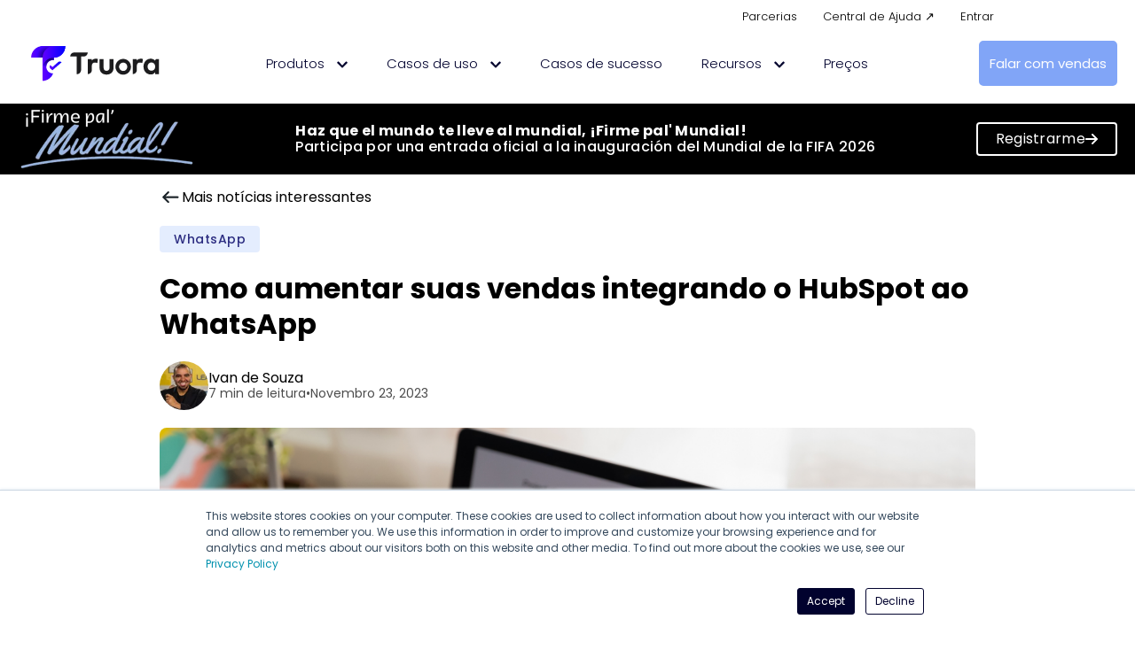

--- FILE ---
content_type: text/html; charset=UTF-8
request_url: https://blog.truora.com/pt/como-aumentar-as-vendas
body_size: 28412
content:
<!doctype html><html lang="pt"><head>
    <meta charset="utf-8">
    <!-- anti-flicker snippet (recommended)  -->
    <style>.async-hide { opacity: 0 !important} </style>
    <script>(function(a,s,y,n,c,h,i,d,e){s.className+=' '+y;h.start=1*new Date;
    h.end=i=function(){s.className=s.className.replace(RegExp(' ?'+y),'')};
    (a[n]=a[n]||[]).hide=h;setTimeout(function(){i();h.end=null},c);h.timeout=c;
    })(window,document.documentElement,'async-hide','dataLayer',4000,
    {'OPT-W8K65W4':true});</script>
    <script src="https://www.googleoptimize.com/optimize.js?id=OPT-W8K65W4"></script>
    <title>Como aumentar as vendas integrando o HubSpot ao WhatsApp</title>
    <link rel="shortcut icon" href="https://blog.truora.com/hubfs/favicon.png">
    <meta name="description" content="Descubra como aumentar as vendas unindo WhatsApp e HubSpot, criando uma estratégia de comunicação integrada e personalizada para potencializar resultados.">
    <link rel="preconnect" href="https://fonts.googleapis.com">
    <link rel="preconnect" href="https://fonts.gstatic.com" crossorigin>
    <link href="https://fonts.googleapis.com/css2?family=Mulish:wght@700&amp;family=Roboto:wght@100;300;400;500;700&amp;display=swap" rel="stylesheet">    
    
    
    
    
      
    
    
    <meta name="viewport" content="width=device-width, initial-scale=1">

    
    <meta property="og:description" content="Descubra como aumentar as vendas unindo WhatsApp e HubSpot, criando uma estratégia de comunicação integrada e personalizada para potencializar resultados.">
    <meta property="og:title" content="Como aumentar as vendas integrando o HubSpot ao WhatsApp">
    <meta name="twitter:description" content="Descubra como aumentar as vendas unindo WhatsApp e HubSpot, criando uma estratégia de comunicação integrada e personalizada para potencializar resultados.">
    <meta name="twitter:title" content="Como aumentar as vendas integrando o HubSpot ao WhatsApp">

    

    

    <style>
a.cta_button{-moz-box-sizing:content-box !important;-webkit-box-sizing:content-box !important;box-sizing:content-box !important;vertical-align:middle}.hs-breadcrumb-menu{list-style-type:none;margin:0px 0px 0px 0px;padding:0px 0px 0px 0px}.hs-breadcrumb-menu-item{float:left;padding:10px 0px 10px 10px}.hs-breadcrumb-menu-divider:before{content:'›';padding-left:10px}.hs-featured-image-link{border:0}.hs-featured-image{float:right;margin:0 0 20px 20px;max-width:50%}@media (max-width: 568px){.hs-featured-image{float:none;margin:0;width:100%;max-width:100%}}.hs-screen-reader-text{clip:rect(1px, 1px, 1px, 1px);height:1px;overflow:hidden;position:absolute !important;width:1px}
</style>

<link rel="stylesheet" href="https://blog.truora.com/hubfs/hub_generated/template_assets/1/68675084547/1767817536413/template_blog-post-styles.css">
<link rel="stylesheet" href="https://blog.truora.com/hubfs/hub_generated/template_assets/1/67491076517/1768487020273/template_main.min.css">
<link rel="stylesheet" href="https://blog.truora.com/hubfs/hub_generated/template_assets/1/67489505848/1767817536405/template__custom.min.css">
<link rel="stylesheet" href="https://blog.truora.com/hubfs/hub_generated/template_assets/1/67490415244/1768487032697/template_blog.min.css">
<link rel="stylesheet" href="https://blog.truora.com/hubfs/hub_generated/template_assets/1/67491104791/1768490701579/template_header.min.css">
<link rel="stylesheet" href="https://blog.truora.com/hubfs/hub_generated/template_assets/1/67482543476/1768487027246/template_horizontal_menu.min.css">
<link rel="stylesheet" href="https://blog.truora.com/hubfs/hub_generated/module_assets/1/75181332881/1743813194635/module_horizontal_megamenu.min.css">

<style>
  
    
        #hs_cos_wrapper_widget_1654694277595{
            margin-top: 0px;
margin-bottom: 0px;

             
        }
    

     

    


  #hs_cos_wrapper_widget_1654694277595 .horizontal-menu>*,
#hs_cos_wrapper_widget_1654694277595 .horizontal-menu { text-align:RIGHT; }

#hs_cos_wrapper_widget_1654694277595 .horizontal-menu__anchor {
  font-size:13px;
  font-family:Poppins,sans-serif;
  font-weight:300;
}

#hs_cos_wrapper_widget_1654694277595 .horizontal-menu__anchor { padding-left:5px; }

#hs_cos_wrapper_widget_1654694277595 .horizontal-menu__anchor { background-color:rgba(255,2,1,0.0); }

#hs_cos_wrapper_widget_1654694277595 .horizontal-menu__anchor {
  font-weight:300;
  color:rgba(0,0,0,1.0);
}

#hs_cos_wrapper_widget_1654694277595 .horizontal-menu__sub-icon>svg { fill:rgba(0,0,0,1.0); }

#hs_cos_wrapper_widget_1654694277595 .horizontal-menu__anchor:hover { background-color:rgba(255,255,255,0.0); }

#hs_cos_wrapper_widget_1654694277595 .horizontal-menu__anchor:hover {
  font-weight:400;
  color:rgba(1,2,46,1.0);
}

#hs_cos_wrapper_widget_1654694277595 .horizontal-menu__anchor:hover .horizontal-menu__sub-icon>svg { fill:#01022E; }

#hs_cos_wrapper_widget_1654694277595 .horizontal-menu__two-level>*,
#hs_cos_wrapper_widget_1654694277595 .horizontal-menu__two-level { text-align:JUSTIFY; }

</style>

<link rel="stylesheet" href="https://blog.truora.com/hubfs/hub_generated/module_assets/1/139351314291/1743813249756/module_Tru_language_switcher.min.css">

<style>
.globe_class:after {
    content: ' Português';
    font-weight: 400;
    position: absolute;
    top: 50%;
    transform: translate(24px, -50%);
    font-size: 13px;
    line-height: 9px;
  color: #01022E;
  font-family: poppins , FontAwesome;
  min-width: 100px;
}
  
  .globe_class {
    background-image: url(https://blog.truora.com/hubfs/raw_assets/public/minimal_child/images/dark-icon-language.svg);
    width: 17px;
    height: 17px;
}
  
  
</style>

<link rel="stylesheet" href="https://blog.truora.com/hubfs/hub_generated/template_assets/1/67491077009/1768487018542/template_custom_image.min.css">

    <style>
        
    
        #hs_cos_wrapper_module_16648901037806{
            margin-top: 0px;
margin-bottom: 0px;

             
        }
    

     

    


        #hs_cos_wrapper_module_16648901037806 .custom-image__anchor {
  width:145px;
  height:auto;
}

    </style>


<style>
  
    
        #hs_cos_wrapper_module_16648901037808{
            margin-top: 0px;
margin-bottom: 0px;

             
        }
    

     

    


  #hs_cos_wrapper_module_16648901037808 .horizontal-menu { background-color:rgba(255,255,255,1.0); }

#hs_cos_wrapper_module_16648901037808 .horizontal-menu>*,
#hs_cos_wrapper_module_16648901037808 .horizontal-menu { text-align:CENTER; }

#hs_cos_wrapper_module_16648901037808 .horizontal-menu__anchor {
  font-size:15px;
  font-family:Poppins,sans-serif;
  font-weight:300;
}

#hs_cos_wrapper_module_16648901037808 .horizontal-menu__anchor { color:rgba(1,2,46,1.0); }

#hs_cos_wrapper_module_16648901037808 .horizontal-menu__sub-icon>svg { fill:rgba(1,2,46,1.0); }

#hs_cos_wrapper_module_16648901037808 .horizontal-menu__anchor:hover { background-color:rgba(255,255,255,1.0); }

#hs_cos_wrapper_module_16648901037808 .horizontal-menu__anchor:hover {
  font-weight:400;
  color:rgba(1,2,46,1.0);
}

#hs_cos_wrapper_module_16648901037808 .horizontal-menu__anchor:hover .horizontal-menu__sub-icon>svg { fill:#01022E; }

#hs_cos_wrapper_module_16648901037808 .horizontal-menu__two-level>*,
#hs_cos_wrapper_module_16648901037808 .horizontal-menu__two-level { text-align:LEFT; }

#hs_cos_wrapper_module_16648901037808 .horizontal-menu__two-level-anchor { padding:10px; }

</style>

<link rel="stylesheet" href="https://blog.truora.com/hubfs/hub_generated/template_assets/1/67491441979/1768487029883/template_button.min.css">

    <style>
        
    
        #hs_cos_wrapper_module_1666987738725{
            margin-top: 0px;
margin-bottom: 0px;

             
        }
    

     

    


    </style>

<link rel="stylesheet" href="https://blog.truora.com/hubfs/hub_generated/module_assets/1/188159693612/1767710378465/module_banner-partner_copia.min.css">

    <style>
        
    
        #hs_cos_wrapper_module_16975655826373{
            margin-top: 5px;
margin-bottom: 0px;

             
        }
    

     

    


        #hs_cos_wrapper_module_16975655826373 .custom-image__anchor {
  width:127px;
  height:auto;
}

    </style>


    <style>
        
    
        #hs_cos_wrapper_widget_1646927387958{
            margin-top: 10px;
margin-bottom: 15px;

             
        }
    

     

    


        #hs_cos_wrapper_widget_1646927387958 .custom-image { text-align:RIGHT; }

#hs_cos_wrapper_widget_1646927387958 .custom-image>*,
#hs_cos_wrapper_widget_1646927387958 .custom-image { text-align:RIGHT; }

#hs_cos_wrapper_widget_1646927387958 .custom-image__anchor {
  width:30px;
  height:auto;
}

    </style>


    <style>
        
    
        #hs_cos_wrapper_module_16975657786253{
            margin-top: 5px;
margin-bottom: 0px;

             
        }
    

     

    


        #hs_cos_wrapper_module_16975657786253 .custom-image__anchor {
  width:127px;
  height:auto;
}

    </style>


    <style>
        
    
        #hs_cos_wrapper_module_16975656938893{
            margin-top: 10px;
margin-bottom: 15px;

             
        }
    

     

    


        #hs_cos_wrapper_module_16975656938893 .custom-image { text-align:RIGHT; }

#hs_cos_wrapper_module_16975656938893 .custom-image>*,
#hs_cos_wrapper_module_16975656938893 .custom-image { text-align:RIGHT; }

#hs_cos_wrapper_module_16975656938893 .custom-image__anchor {
  width:27px;
  height:auto;
}

    </style>

<link rel="stylesheet" href="https://blog.truora.com/hubfs/hub_generated/template_assets/1/67491076536/1768487017547/template_vertical_menu.min.css">

    <style>
        
    
        #hs_cos_wrapper_widget_1646332289511{
            margin-top: 0px;
margin-bottom: 15px;

             
        }
    

     

    


        #hs_cos_wrapper_widget_1646332289511 .vertical-menu__anchor { background-color:rgba(255,255,255,1.0); }

    </style>


    <style>
        
    
        #hs_cos_wrapper_module_1697565285973{
            margin-top: 0px;
margin-bottom: 0px;

             
        }
    

     

    


    </style>

<link rel="stylesheet" href="https://blog.truora.com/hubfs/hub_generated/template_assets/1/67491441982/1768487020721/template_custom_rich_text.min.css">

    <style>
        
    
        #hs_cos_wrapper_module_16547175298234{
            margin-top: 0px;
margin-bottom: 15px;

             
        }
    

     

    


        
    </style>


    <style>
        
    
        #hs_cos_wrapper_widget_1646308888508{
            margin-top: 0px;
margin-bottom: 15px;

             
        }
    

     

    


        
    </style>


    <style>
        
    
        #hs_cos_wrapper_module_16547175233914{
            margin-top: 0px;
margin-bottom: 15px;

             
        }
    

     

    


        
    </style>


    <style>
        
    
        #hs_cos_wrapper_module_16547174860563{
            margin-top: 0px;
margin-bottom: 15px;

             
        }
    

     

    


        
    </style>


    <style>
        
    
        #hs_cos_wrapper_module_16982494936678{
            margin-top: 0px;
margin-bottom: 15px;

             
        }
    

     

    


        
    </style>


    <style>
        
    
        #hs_cos_wrapper_module_169824949366712{
            margin-top: 0px;
margin-bottom: 15px;

             
        }
    

     

    


        
    </style>


    <style>
        
    
        #hs_cos_wrapper_module_169824949366716{
            margin-top: 0px;
margin-bottom: 15px;

             
        }
    

     

    


        
    </style>


    <style>
        
    
        #hs_cos_wrapper_module_17249501248446{
            margin-top: 0px;
margin-bottom: 15px;

             
        }
    

     

    


        #hs_cos_wrapper_module_17249501248446 .custom-rich-text { padding-left:15px; }

    </style>


    <style>
        
    
        #hs_cos_wrapper_module_172495012484413{
            margin-top: 0px;
margin-bottom: 15px;

             
        }
    

     

    


        #hs_cos_wrapper_module_172495012484413 .custom-image__anchor {
  width:43px;
  height:auto;
}

    </style>


    <style>
        
    
        #hs_cos_wrapper_module_172495012484414{
            margin-top: 0px;
margin-bottom: 15px;

             
        }
    

     

    


        
    </style>


    <style>
        
    
        #hs_cos_wrapper_module_172495012484415{
            margin-top: 0px;
margin-bottom: 15px;

             
        }
    

     

    


        
    </style>


    <style>
        
    
        #hs_cos_wrapper_module_17356576649655{
            margin-top: 0px;
margin-bottom: 15px;

             
        }
    

     

    


        #hs_cos_wrapper_module_17356576649655 .custom-image__anchor {
  width:47px;
  height:auto;
}

    </style>


    <style>
        
    
        #hs_cos_wrapper_module_17356576649656{
            margin-top: 0px;
margin-bottom: 15px;

             
        }
    

     

    


        
    </style>


    <style>
        
    
        #hs_cos_wrapper_module_17356576649657{
            margin-top: 0px;
margin-bottom: 15px;

             
        }
    

     

    


        
    </style>


    <style>
        
    
        #hs_cos_wrapper_module_172495012484419{
            margin-top: 0px;
margin-bottom: 15px;

             
        }
    

     

    


        #hs_cos_wrapper_module_172495012484419 .custom-image__anchor {
  width:36px;
  height:auto;
}

    </style>


    <style>
        
    
        #hs_cos_wrapper_module_172495012484420{
            margin-top: 0px;
margin-bottom: 15px;

             
        }
    

     

    


        
    </style>


    <style>
        
    
        #hs_cos_wrapper_module_172495012484421{
            margin-top: 0px;
margin-bottom: 15px;

             
        }
    

     

    


        
    </style>


    <style>
        
    
        #hs_cos_wrapper_module_172495012484426{
            margin-top: 0px;
margin-bottom: 15px;

             
        }
    

     

    


        #hs_cos_wrapper_module_172495012484426 .custom-image__anchor {
  width:38px;
  height:auto;
}

    </style>


    <style>
        
    
        #hs_cos_wrapper_module_172495012484427{
            margin-top: 0px;
margin-bottom: 15px;

             
        }
    

     

    


        
    </style>


    <style>
        
    
        #hs_cos_wrapper_module_172495012484428{
            margin-top: 0px;
margin-bottom: 15px;

             
        }
    

     

    


        
    </style>


    <style>
        
    
        #hs_cos_wrapper_module_172495012484429{
            margin-top: 0px;
margin-bottom: 15px;

             
        }
    

     

    


        
    </style>


    <style>
        
    
        #hs_cos_wrapper_widget_1646324307041{
            margin-top: 0px;
margin-bottom: 15px;

             
        }
    

     

    


        
    </style>


    <style>
        
    
        #hs_cos_wrapper_widget_1646309077699{
            margin-top: 0px;
margin-bottom: 15px;

             
        }
    

     

    


        
    </style>


    <style>
        
    
        #hs_cos_wrapper_module_16977313249657{
            margin-top: 0px;
margin-bottom: 15px;

             
        }
    

     

    


        
    </style>


    <style>
        
    
        #hs_cos_wrapper_module_1697731324965{
            margin-top: 0px;
margin-bottom: 15px;

             
        }
    

     

    


        
    </style>

<link rel="preload" as="style" href="https://48752163.fs1.hubspotusercontent-na1.net/hubfs/48752163/raw_assets/media-default-modules/master/650/js_client_assets/assets/TrackPlayAnalytics-Cm48oVxd.css">

<link rel="preload" as="style" href="https://48752163.fs1.hubspotusercontent-na1.net/hubfs/48752163/raw_assets/media-default-modules/master/650/js_client_assets/assets/Tooltip-DkS5dgLo.css">

<!-- Editor Styles -->
<style id="hs_editor_style" type="text/css">
#hs_cos_wrapper_module_16547175298235 .hs-menu-wrapper > ul  { font-size: 13px !important }
#hs_cos_wrapper_module_16547175298235 li.hs-menu-item a  { font-size: 13px !important }
#hs_cos_wrapper_module_16547175298235 li.hs-menu-item a:link  { font-size: 13px !important }
#hs_cos_wrapper_module_16547175298235  p , #hs_cos_wrapper_module_16547175298235  li , #hs_cos_wrapper_module_16547175298235  span , #hs_cos_wrapper_module_16547175298235  label , #hs_cos_wrapper_module_16547175298235  h1 , #hs_cos_wrapper_module_16547175298235  h2 , #hs_cos_wrapper_module_16547175298235  h3 , #hs_cos_wrapper_module_16547175298235  h4 , #hs_cos_wrapper_module_16547175298235  h5 , #hs_cos_wrapper_module_16547175298235  h6  { font-size: 13px !important }
#hs_cos_wrapper_widget_1646318570040 li.hs-menu-item a:link  { font-size: 13px !important }
#hs_cos_wrapper_widget_1646318570040 li.hs-menu-item a  { font-size: 13px !important }
#hs_cos_wrapper_widget_1646318570040 .hs-menu-wrapper > ul  { font-size: 13px !important }
#hs_cos_wrapper_widget_1646318570040  p , #hs_cos_wrapper_widget_1646318570040  li , #hs_cos_wrapper_widget_1646318570040  span , #hs_cos_wrapper_widget_1646318570040  label , #hs_cos_wrapper_widget_1646318570040  h1 , #hs_cos_wrapper_widget_1646318570040  h2 , #hs_cos_wrapper_widget_1646318570040  h3 , #hs_cos_wrapper_widget_1646318570040  h4 , #hs_cos_wrapper_widget_1646318570040  h5 , #hs_cos_wrapper_widget_1646318570040  h6  { font-size: 13px !important }
#hs_cos_wrapper_module_16547175233915 .hs-menu-wrapper > ul  { font-size: 13px !important }
#hs_cos_wrapper_module_16547175233915 li.hs-menu-item a  { font-size: 13px !important }
#hs_cos_wrapper_module_16547175233915 li.hs-menu-item a:link  { font-size: 13px !important }
#hs_cos_wrapper_module_16547175233915  p , #hs_cos_wrapper_module_16547175233915  li , #hs_cos_wrapper_module_16547175233915  span , #hs_cos_wrapper_module_16547175233915  label , #hs_cos_wrapper_module_16547175233915  h1 , #hs_cos_wrapper_module_16547175233915  h2 , #hs_cos_wrapper_module_16547175233915  h3 , #hs_cos_wrapper_module_16547175233915  h4 , #hs_cos_wrapper_module_16547175233915  h5 , #hs_cos_wrapper_module_16547175233915  h6  { font-size: 13px !important }
#hs_cos_wrapper_module_16547174860564 li.hs-menu-item a:link  { font-size: 13px !important }
#hs_cos_wrapper_module_16547174860564 li.hs-menu-item a  { font-size: 13px !important }
#hs_cos_wrapper_module_16547174860564 .hs-menu-wrapper > ul  { font-size: 13px !important }
#hs_cos_wrapper_module_16547174860564  p , #hs_cos_wrapper_module_16547174860564  li , #hs_cos_wrapper_module_16547174860564  span , #hs_cos_wrapper_module_16547174860564  label , #hs_cos_wrapper_module_16547174860564  h1 , #hs_cos_wrapper_module_16547174860564  h2 , #hs_cos_wrapper_module_16547174860564  h3 , #hs_cos_wrapper_module_16547174860564  h4 , #hs_cos_wrapper_module_16547174860564  h5 , #hs_cos_wrapper_module_16547174860564  h6  { font-size: 13px !important }
#hs_cos_wrapper_module_16977313249655 li.hs-menu-item a:link  { font-size: 13px !important; text-align: center !important }
#hs_cos_wrapper_module_16977313249655 .hs-menu-wrapper > ul  { font-size: 13px !important; text-align: center !important }
#hs_cos_wrapper_module_16977313249655 li.hs-menu-item a  { font-size: 13px !important; text-align: center !important }
#hs_cos_wrapper_module_16977313249655  p , #hs_cos_wrapper_module_16977313249655  li , #hs_cos_wrapper_module_16977313249655  span , #hs_cos_wrapper_module_16977313249655  label , #hs_cos_wrapper_module_16977313249655  h1 , #hs_cos_wrapper_module_16977313249655  h2 , #hs_cos_wrapper_module_16977313249655  h3 , #hs_cos_wrapper_module_16977313249655  h4 , #hs_cos_wrapper_module_16977313249655  h5 , #hs_cos_wrapper_module_16977313249655  h6  { font-size: 13px !important }
.header_desktop-row-2-force-full-width-section > .row-fluid {
  max-width: none !important;
}
.header_mobile-row-0-max-width-section-centering > .row-fluid {
  max-width: 992px !important;
  margin-left: auto !important;
  margin-right: auto !important;
}
.header_mobile-row-1-max-width-section-centering > .row-fluid {
  max-width: 992px !important;
  margin-left: auto !important;
  margin-right: auto !important;
}
.header_mobile-row-2-force-full-width-section > .row-fluid {
  max-width: none !important;
}
.header_poup-row-0-max-width-section-centering > .row-fluid {
  max-width: 992px !important;
  margin-left: auto !important;
  margin-right: auto !important;
}
.main_drop_footer-row-0-max-width-section-centering > .row-fluid {
  max-width: 1200px !important;
  margin-left: auto !important;
  margin-right: auto !important;
}
.main_drop_footer-row-1-max-width-section-centering > .row-fluid {
  max-width: 1200px !important;
  margin-left: auto !important;
  margin-right: auto !important;
}
.main_drop_footer-row-2-max-width-section-centering > .row-fluid {
  max-width: 1200px !important;
  margin-left: auto !important;
  margin-right: auto !important;
}
/* HubSpot Non-stacked Media Query Styles */
@media (min-width:768px) {
  .header_desktop-row-0-vertical-alignment > .row-fluid {
    display: -ms-flexbox !important;
    -ms-flex-direction: row;
    display: flex !important;
    flex-direction: row;
  }
  .header_desktop-row-1-vertical-alignment > .row-fluid {
    display: -ms-flexbox !important;
    -ms-flex-direction: row;
    display: flex !important;
    flex-direction: row;
  }
  .header_desktop-column-4-vertical-alignment {
    display: -ms-flexbox !important;
    -ms-flex-direction: column !important;
    -ms-flex-pack: center !important;
    display: flex !important;
    flex-direction: column !important;
    justify-content: center !important;
  }
  .header_desktop-column-4-vertical-alignment > div {
    flex-shrink: 0 !important;
  }
  .header_desktop-column-4-row-0-vertical-alignment > .row-fluid {
    display: -ms-flexbox !important;
    -ms-flex-direction: row;
    display: flex !important;
    flex-direction: row;
  }
  .cell_1666298838613-vertical-alignment {
    display: -ms-flexbox !important;
    -ms-flex-direction: column !important;
    -ms-flex-pack: center !important;
    display: flex !important;
    flex-direction: column !important;
    justify-content: center !important;
  }
  .cell_1666298838613-vertical-alignment > div {
    flex-shrink: 0 !important;
  }
  .header_desktop-column-1-vertical-alignment {
    display: -ms-flexbox !important;
    -ms-flex-direction: column !important;
    -ms-flex-pack: center !important;
    display: flex !important;
    flex-direction: column !important;
    justify-content: center !important;
  }
  .header_desktop-column-1-vertical-alignment > div {
    flex-shrink: 0 !important;
  }
  .header_desktop-column-1-row-0-vertical-alignment > .row-fluid {
    display: -ms-flexbox !important;
    -ms-flex-direction: row;
    display: flex !important;
    flex-direction: row;
  }
  .cell_1666298838615-vertical-alignment {
    display: -ms-flexbox !important;
    -ms-flex-direction: column !important;
    -ms-flex-pack: center !important;
    display: flex !important;
    flex-direction: column !important;
    justify-content: center !important;
  }
  .cell_1666298838615-vertical-alignment > div {
    flex-shrink: 0 !important;
  }
  .cell_1666987738724-vertical-alignment {
    display: -ms-flexbox !important;
    -ms-flex-direction: column !important;
    -ms-flex-pack: center !important;
    display: flex !important;
    flex-direction: column !important;
    justify-content: center !important;
  }
  .cell_1666987738724-vertical-alignment > div {
    flex-shrink: 0 !important;
  }
  .cell_16648901037802-vertical-alignment {
    display: -ms-flexbox !important;
    -ms-flex-direction: column !important;
    -ms-flex-pack: center !important;
    display: flex !important;
    flex-direction: column !important;
    justify-content: center !important;
  }
  .cell_16648901037802-vertical-alignment > div {
    flex-shrink: 0 !important;
  }
  .cell_1664890103780-vertical-alignment {
    display: -ms-flexbox !important;
    -ms-flex-direction: column !important;
    -ms-flex-pack: center !important;
    display: flex !important;
    flex-direction: column !important;
    justify-content: center !important;
  }
  .cell_1664890103780-vertical-alignment > div {
    flex-shrink: 0 !important;
  }
  .header_mobile-row-0-vertical-alignment > .row-fluid {
    display: -ms-flexbox !important;
    -ms-flex-direction: row;
    display: flex !important;
    flex-direction: row;
  }
  .header_mobile-row-1-vertical-alignment > .row-fluid {
    display: -ms-flexbox !important;
    -ms-flex-direction: row;
    display: flex !important;
    flex-direction: row;
  }
  .header_mobile-column-1-vertical-alignment {
    display: -ms-flexbox !important;
    -ms-flex-direction: column !important;
    -ms-flex-pack: center !important;
    display: flex !important;
    flex-direction: column !important;
    justify-content: center !important;
  }
  .header_mobile-column-1-vertical-alignment > div {
    flex-shrink: 0 !important;
  }
  .cell_16975654224372-vertical-alignment {
    display: -ms-flexbox !important;
    -ms-flex-direction: column !important;
    -ms-flex-pack: center !important;
    display: flex !important;
    flex-direction: column !important;
    justify-content: center !important;
  }
  .cell_16975654224372-vertical-alignment > div {
    flex-shrink: 0 !important;
  }
  .cell_1697565422437-vertical-alignment {
    display: -ms-flexbox !important;
    -ms-flex-direction: column !important;
    -ms-flex-pack: center !important;
    display: flex !important;
    flex-direction: column !important;
    justify-content: center !important;
  }
  .cell_1697565422437-vertical-alignment > div {
    flex-shrink: 0 !important;
  }
  .header_poup-row-0-vertical-alignment > .row-fluid {
    display: -ms-flexbox !important;
    -ms-flex-direction: row;
    display: flex !important;
    flex-direction: row;
  }
  .header_poup-column-1-vertical-alignment {
    display: -ms-flexbox !important;
    -ms-flex-direction: column !important;
    -ms-flex-pack: center !important;
    display: flex !important;
    flex-direction: column !important;
    justify-content: center !important;
  }
  .header_poup-column-1-vertical-alignment > div {
    flex-shrink: 0 !important;
  }
  .header_poup-column-1-row-0-vertical-alignment > .row-fluid {
    display: -ms-flexbox !important;
    -ms-flex-direction: row;
    display: flex !important;
    flex-direction: row;
  }
  .cell_1697565693889-vertical-alignment {
    display: -ms-flexbox !important;
    -ms-flex-direction: column !important;
    -ms-flex-pack: center !important;
    display: flex !important;
    flex-direction: column !important;
    justify-content: center !important;
  }
  .cell_1697565693889-vertical-alignment > div {
    flex-shrink: 0 !important;
  }
  .cell_1646678493341-vertical-alignment {
    display: -ms-flexbox !important;
    -ms-flex-direction: column !important;
    -ms-flex-pack: center !important;
    display: flex !important;
    flex-direction: column !important;
    justify-content: center !important;
  }
  .cell_1646678493341-vertical-alignment > div {
    flex-shrink: 0 !important;
  }
  .main_drop_footer-row-0-vertical-alignment > .row-fluid {
    display: -ms-flexbox !important;
    -ms-flex-direction: row;
    display: flex !important;
    flex-direction: row;
  }
  .cell_1654717486055-vertical-alignment {
    display: -ms-flexbox !important;
    -ms-flex-direction: column !important;
    -ms-flex-pack: start !important;
    display: flex !important;
    flex-direction: column !important;
    justify-content: flex-start !important;
  }
  .cell_1654717486055-vertical-alignment > div {
    flex-shrink: 0 !important;
  }
  .cell_1654717523391-vertical-alignment {
    display: -ms-flexbox !important;
    -ms-flex-direction: column !important;
    -ms-flex-pack: start !important;
    display: flex !important;
    flex-direction: column !important;
    justify-content: flex-start !important;
  }
  .cell_1654717523391-vertical-alignment > div {
    flex-shrink: 0 !important;
  }
  .cell_1646308690972-vertical-alignment {
    display: -ms-flexbox !important;
    -ms-flex-direction: column !important;
    -ms-flex-pack: start !important;
    display: flex !important;
    flex-direction: column !important;
    justify-content: flex-start !important;
  }
  .cell_1646308690972-vertical-alignment > div {
    flex-shrink: 0 !important;
  }
  .cell_1654717529823-vertical-alignment {
    display: -ms-flexbox !important;
    -ms-flex-direction: column !important;
    -ms-flex-pack: start !important;
    display: flex !important;
    flex-direction: column !important;
    justify-content: flex-start !important;
  }
  .cell_1654717529823-vertical-alignment > div {
    flex-shrink: 0 !important;
  }
  .cell_17249501248443-row-1-vertical-alignment > .row-fluid {
    display: -ms-flexbox !important;
    -ms-flex-direction: row;
    display: flex !important;
    flex-direction: row;
  }
  .cell_17249501248449-vertical-alignment {
    display: -ms-flexbox !important;
    -ms-flex-direction: column !important;
    -ms-flex-pack: start !important;
    display: flex !important;
    flex-direction: column !important;
    justify-content: flex-start !important;
  }
  .cell_17249501248449-vertical-alignment > div {
    flex-shrink: 0 !important;
  }
  .cell_17249501248448-vertical-alignment {
    display: -ms-flexbox !important;
    -ms-flex-direction: column !important;
    -ms-flex-pack: start !important;
    display: flex !important;
    flex-direction: column !important;
    justify-content: flex-start !important;
  }
  .cell_17249501248448-vertical-alignment > div {
    flex-shrink: 0 !important;
  }
  .cell_1735657664965-vertical-alignment {
    display: -ms-flexbox !important;
    -ms-flex-direction: column !important;
    -ms-flex-pack: start !important;
    display: flex !important;
    flex-direction: column !important;
    justify-content: flex-start !important;
  }
  .cell_1735657664965-vertical-alignment > div {
    flex-shrink: 0 !important;
  }
  .cell_17249501248447-vertical-alignment {
    display: -ms-flexbox !important;
    -ms-flex-direction: column !important;
    -ms-flex-pack: start !important;
    display: flex !important;
    flex-direction: column !important;
    justify-content: flex-start !important;
  }
  .cell_17249501248447-vertical-alignment > div {
    flex-shrink: 0 !important;
  }
  .cell_1646324261802-row-1-vertical-alignment > .row-fluid {
    display: -ms-flexbox !important;
    -ms-flex-direction: row;
    display: flex !important;
    flex-direction: row;
  }
  .cell_16977308662662-vertical-alignment {
    display: -ms-flexbox !important;
    -ms-flex-direction: column !important;
    -ms-flex-pack: center !important;
    display: flex !important;
    flex-direction: column !important;
    justify-content: center !important;
  }
  .cell_16977308662662-vertical-alignment > div {
    flex-shrink: 0 !important;
  }
  .cell_1697730866265-vertical-alignment {
    display: -ms-flexbox !important;
    -ms-flex-direction: column !important;
    -ms-flex-pack: center !important;
    display: flex !important;
    flex-direction: column !important;
    justify-content: center !important;
  }
  .cell_1697730866265-vertical-alignment > div {
    flex-shrink: 0 !important;
  }
  .cell_16977313249642-row-0-vertical-alignment > .row-fluid {
    display: -ms-flexbox !important;
    -ms-flex-direction: row;
    display: flex !important;
    flex-direction: row;
  }
  .cell_16977313249652-vertical-alignment {
    display: -ms-flexbox !important;
    -ms-flex-direction: column !important;
    -ms-flex-pack: center !important;
    display: flex !important;
    flex-direction: column !important;
    justify-content: center !important;
  }
  .cell_16977313249652-vertical-alignment > div {
    flex-shrink: 0 !important;
  }
}
/* HubSpot Styles (default) */
.header_desktop-row-0-padding {
  padding-top: 0px !important;
  padding-bottom: 0px !important;
  padding-right: 60px !important;
}
.header_desktop-row-0-background-layers {
  background-image: linear-gradient(rgba(255, 255, 255, 1), rgba(255, 255, 255, 1)) !important;
  background-position: left top !important;
  background-size: auto !important;
  background-repeat: no-repeat !important;
}
.header_desktop-row-1-padding {
  padding-top: 0px !important;
  padding-bottom: 10px !important;
  padding-left: 20px !important;
  padding-right: 20px !important;
}
.header_desktop-row-1-background-layers {
  background-image: linear-gradient(rgba(255, 255, 255, 1), rgba(255, 255, 255, 1)) !important;
  background-position: left top !important;
  background-size: auto !important;
  background-repeat: no-repeat !important;
}
.header_desktop-row-2-padding {
  padding-top: 0px !important;
  padding-bottom: 0px !important;
  padding-left: 0px !important;
  padding-right: 0px !important;
}
.header_desktop-column-4-padding {
  padding-top: 0px !important;
  padding-bottom: 0px !important;
  padding-left: 0px !important;
  padding-right: 0px !important;
}
.cell_1666298838613-padding {
  padding-top: 0px !important;
  padding-bottom: 0px !important;
  padding-left: 0px !important;
  padding-right: 0px !important;
}
.header_desktop-column-1-padding {
  padding-top: 0px !important;
  padding-bottom: 0px !important;
  padding-left: 0px !important;
  padding-right: 10px !important;
}
.cell_1666298838615-padding {
  padding-top: 0px !important;
  padding-bottom: 0px !important;
  padding-left: 0px !important;
  padding-right: 10px !important;
}
.cell_1666987738724-padding {
  padding-top: 0px !important;
  padding-bottom: 0px !important;
  padding-left: 0px !important;
  padding-right: 0px !important;
}
.cell_16648901037802-padding {
  padding-left: 0px !important;
  padding-right: 0px !important;
}
.cell_1753460247223-padding {
  padding-top: 0px !important;
  padding-bottom: 0px !important;
  padding-left: 0px !important;
  padding-right: 0px !important;
}
.header_mobile-row-0-padding {
  padding-top: 5px !important;
  padding-bottom: 5px !important;
  padding-left: 20px !important;
  padding-right: 20px !important;
}
.header_mobile-row-0-background-layers {
  background-image: linear-gradient(rgba(249, 250, 254, 1), rgba(249, 250, 254, 1)) !important;
  background-position: left top !important;
  background-size: auto !important;
  background-repeat: no-repeat !important;
}
.header_mobile-row-1-padding {
  padding-top: 10px !important;
  padding-bottom: 10px !important;
  padding-left: 20px !important;
  padding-right: 20px !important;
}
.header_mobile-row-1-background-layers {
  background-image: linear-gradient(rgba(255, 255, 255, 1), rgba(255, 255, 255, 1)) !important;
  background-position: left top !important;
  background-size: auto !important;
  background-repeat: no-repeat !important;
}
.header_mobile-row-2-padding {
  padding-top: 0px !important;
  padding-bottom: 0px !important;
  padding-left: 0px !important;
  padding-right: 0px !important;
}
.header_mobile-column-1-padding {
  padding-top: 0px !important;
  padding-bottom: 0px !important;
  padding-left: 0px !important;
  padding-right: 0px !important;
}
.cell_16975654224372-padding {
  padding-top: 0px !important;
  padding-bottom: 0px !important;
  padding-left: 0px !important;
  padding-right: 0px !important;
}
.cell_1697565422437-padding {
  padding-top: 0px !important;
  padding-bottom: 0px !important;
  padding-left: 0px !important;
}
.cell_17534602502353-padding {
  padding-top: 0px !important;
  padding-bottom: 0px !important;
  padding-left: 0px !important;
  padding-right: 0px !important;
}
.header_poup-row-0-padding {
  padding-top: 0px !important;
  padding-bottom: 20px !important;
  padding-left: 20px !important;
  padding-right: 20px !important;
}
.header_poup-row-0-background-layers {
  background-image: linear-gradient(rgba(255, 255, 255, 1), rgba(255, 255, 255, 1)) !important;
  background-position: left top !important;
  background-size: auto !important;
  background-repeat: no-repeat !important;
}
.header_poup-column-1-padding {
  padding-top: 0px !important;
  padding-bottom: 0px !important;
  padding-left: 0px !important;
  padding-right: 0px !important;
}
.header_poup-column-1-row-0-background-layers {
  background-image: linear-gradient(rgba(255, 255, 255, 1), rgba(255, 255, 255, 1)) !important;
  background-position: left top !important;
  background-size: auto !important;
  background-repeat: no-repeat !important;
}
.cell_1697565693889-padding {
  padding-right: 0px !important;
}
.cell_1697565693889-background-layers {
  background-image: linear-gradient(rgba(255, 255, 255, 1), rgba(255, 255, 255, 1)) !important;
  background-position: left top !important;
  background-size: auto !important;
  background-repeat: no-repeat !important;
}
.cell_1646678493341-padding {
  padding-left: 0px !important;
}
.cell_1646678493341-background-layers {
  background-image: linear-gradient(rgba(255, 255, 255, 1), rgba(255, 255, 255, 1)) !important;
  background-position: left top !important;
  background-size: auto !important;
  background-repeat: no-repeat !important;
}
.main_drop_footer-row-0-padding {
  padding-top: px !important;
  padding-bottom: 0px !important;
  padding-left: px !important;
  padding-right: px !important;
}
.main_drop_footer-row-0-background-layers {
  background-image: linear-gradient(rgba(1, 1, 11, 1), rgba(1, 1, 11, 1)) !important;
  background-position: left top !important;
  background-size: auto !important;
  background-repeat: no-repeat !important;
}
.main_drop_footer-row-1-padding {
  padding-top: 0px !important;
  padding-bottom: 0px !important;
  padding-left: px !important;
  padding-right: px !important;
}
.main_drop_footer-row-1-background-layers {
  background-image: linear-gradient(rgba(1, 1, 11, 1), rgba(1, 1, 11, 1)) !important;
  background-position: left top !important;
  background-size: auto !important;
  background-repeat: no-repeat !important;
}
.main_drop_footer-row-2-padding {
  padding-top: 30px !important;
  padding-bottom: 0px !important;
  padding-left: px !important;
  padding-right: px !important;
}
.main_drop_footer-row-2-background-layers {
  background-image: linear-gradient(rgba(1, 1, 11, 1), rgba(1, 1, 11, 1)) !important;
  background-position: left top !important;
  background-size: auto !important;
  background-repeat: no-repeat !important;
}
.main_drop_footer-row-3-padding {
  padding-top: 0px !important;
  padding-bottom: 0px !important;
  padding-left: px !important;
  padding-right: px !important;
}
.main_drop_footer-row-3-background-layers {
  background-image: linear-gradient(rgba(1, 1, 11, 1), rgba(1, 1, 11, 1)) !important;
  background-position: left top !important;
  background-size: auto !important;
  background-repeat: no-repeat !important;
}
.main_drop_footer-row-4-padding {
  padding-top: 0px !important;
  padding-bottom: 0px !important;
  padding-left: px !important;
  padding-right: px !important;
}
.main_drop_footer-row-4-hidden {
  display: none !important;
}
.main_drop_footer-row-4-background-layers {
  background-image: linear-gradient(rgba(1, 1, 11, 1), rgba(1, 1, 11, 1)) !important;
  background-position: left top !important;
  background-size: auto !important;
  background-repeat: no-repeat !important;
}
.cell_16982494936673-padding {
  padding-right: 0px !important;
}
.cell_17249501248443-padding {
  padding-left: 0px !important;
  padding-right: 0px !important;
}
/* HubSpot Styles (mobile) */
@media (max-width: 992px) {
  .main_drop_footer-row-3-hidden {
    display: none !important;
  }
  .main_drop_footer-row-4-hidden {
    display: block !important;
  }
}
</style>
<style>
  @font-face {
    font-family: "Roboto";
    font-weight: 400;
    font-style: normal;
    font-display: swap;
    src: url("/_hcms/googlefonts/Roboto/regular.woff2") format("woff2"), url("/_hcms/googlefonts/Roboto/regular.woff") format("woff");
  }
  @font-face {
    font-family: "Roboto";
    font-weight: 700;
    font-style: normal;
    font-display: swap;
    src: url("/_hcms/googlefonts/Roboto/700.woff2") format("woff2"), url("/_hcms/googlefonts/Roboto/700.woff") format("woff");
  }
  @font-face {
    font-family: "Spartan";
    font-weight: 400;
    font-style: normal;
    font-display: swap;
    src: url("/_hcms/googlefonts/Spartan/regular.woff2") format("woff2"), url("/_hcms/googlefonts/Spartan/regular.woff") format("woff");
  }
  @font-face {
    font-family: "Spartan";
    font-weight: 700;
    font-style: normal;
    font-display: swap;
    src: url("/_hcms/googlefonts/Spartan/700.woff2") format("woff2"), url("/_hcms/googlefonts/Spartan/700.woff") format("woff");
  }
  @font-face {
    font-family: "Poppins";
    font-weight: 700;
    font-style: normal;
    font-display: swap;
    src: url("/_hcms/googlefonts/Poppins/700.woff2") format("woff2"), url("/_hcms/googlefonts/Poppins/700.woff") format("woff");
  }
  @font-face {
    font-family: "Poppins";
    font-weight: 300;
    font-style: normal;
    font-display: swap;
    src: url("/_hcms/googlefonts/Poppins/300.woff2") format("woff2"), url("/_hcms/googlefonts/Poppins/300.woff") format("woff");
  }
  @font-face {
    font-family: "Poppins";
    font-weight: 500;
    font-style: normal;
    font-display: swap;
    src: url("/_hcms/googlefonts/Poppins/500.woff2") format("woff2"), url("/_hcms/googlefonts/Poppins/500.woff") format("woff");
  }
  @font-face {
    font-family: "Poppins";
    font-weight: 600;
    font-style: normal;
    font-display: swap;
    src: url("/_hcms/googlefonts/Poppins/600.woff2") format("woff2"), url("/_hcms/googlefonts/Poppins/600.woff") format("woff");
  }
  @font-face {
    font-family: "Poppins";
    font-weight: 400;
    font-style: normal;
    font-display: swap;
    src: url("/_hcms/googlefonts/Poppins/regular.woff2") format("woff2"), url("/_hcms/googlefonts/Poppins/regular.woff") format("woff");
  }
  @font-face {
    font-family: "Work Sans";
    font-weight: 400;
    font-style: normal;
    font-display: swap;
    src: url("/_hcms/googlefonts/Work_Sans/regular.woff2") format("woff2"), url("/_hcms/googlefonts/Work_Sans/regular.woff") format("woff");
  }
  @font-face {
    font-family: "Work Sans";
    font-weight: 700;
    font-style: normal;
    font-display: swap;
    src: url("/_hcms/googlefonts/Work_Sans/700.woff2") format("woff2"), url("/_hcms/googlefonts/Work_Sans/700.woff") format("woff");
  }
</style>

    


    
<!--  Added by GoogleAnalytics integration -->
<script>
var _hsp = window._hsp = window._hsp || [];
_hsp.push(['addPrivacyConsentListener', function(consent) { if (consent.allowed || (consent.categories && consent.categories.analytics)) {
  (function(i,s,o,g,r,a,m){i['GoogleAnalyticsObject']=r;i[r]=i[r]||function(){
  (i[r].q=i[r].q||[]).push(arguments)},i[r].l=1*new Date();a=s.createElement(o),
  m=s.getElementsByTagName(o)[0];a.async=1;a.src=g;m.parentNode.insertBefore(a,m)
})(window,document,'script','//www.google-analytics.com/analytics.js','ga');
  ga('create','UA-140391955-1','auto');
  ga('send','pageview');
}}]);
</script>

<!-- /Added by GoogleAnalytics integration -->

<!--  Added by GoogleAnalytics4 integration -->
<script>
var _hsp = window._hsp = window._hsp || [];
window.dataLayer = window.dataLayer || [];
function gtag(){dataLayer.push(arguments);}

var useGoogleConsentModeV2 = true;
var waitForUpdateMillis = 1000;


if (!window._hsGoogleConsentRunOnce) {
  window._hsGoogleConsentRunOnce = true;

  gtag('consent', 'default', {
    'ad_storage': 'denied',
    'analytics_storage': 'denied',
    'ad_user_data': 'denied',
    'ad_personalization': 'denied',
    'wait_for_update': waitForUpdateMillis
  });

  if (useGoogleConsentModeV2) {
    _hsp.push(['useGoogleConsentModeV2'])
  } else {
    _hsp.push(['addPrivacyConsentListener', function(consent){
      var hasAnalyticsConsent = consent && (consent.allowed || (consent.categories && consent.categories.analytics));
      var hasAdsConsent = consent && (consent.allowed || (consent.categories && consent.categories.advertisement));

      gtag('consent', 'update', {
        'ad_storage': hasAdsConsent ? 'granted' : 'denied',
        'analytics_storage': hasAnalyticsConsent ? 'granted' : 'denied',
        'ad_user_data': hasAdsConsent ? 'granted' : 'denied',
        'ad_personalization': hasAdsConsent ? 'granted' : 'denied'
      });
    }]);
  }
}

gtag('js', new Date());
gtag('set', 'developer_id.dZTQ1Zm', true);
gtag('config', 'G-5ZHKFE7DP0');
</script>
<script async src="https://www.googletagmanager.com/gtag/js?id=G-5ZHKFE7DP0"></script>

<!-- /Added by GoogleAnalytics4 integration -->

<!--  Added by GoogleTagManager integration -->
<script>
var _hsp = window._hsp = window._hsp || [];
window.dataLayer = window.dataLayer || [];
function gtag(){dataLayer.push(arguments);}

var useGoogleConsentModeV2 = true;
var waitForUpdateMillis = 1000;



var hsLoadGtm = function loadGtm() {
    if(window._hsGtmLoadOnce) {
      return;
    }

    if (useGoogleConsentModeV2) {

      gtag('set','developer_id.dZTQ1Zm',true);

      gtag('consent', 'default', {
      'ad_storage': 'denied',
      'analytics_storage': 'denied',
      'ad_user_data': 'denied',
      'ad_personalization': 'denied',
      'wait_for_update': waitForUpdateMillis
      });

      _hsp.push(['useGoogleConsentModeV2'])
    }

    (function(w,d,s,l,i){w[l]=w[l]||[];w[l].push({'gtm.start':
    new Date().getTime(),event:'gtm.js'});var f=d.getElementsByTagName(s)[0],
    j=d.createElement(s),dl=l!='dataLayer'?'&l='+l:'';j.async=true;j.src=
    'https://www.googletagmanager.com/gtm.js?id='+i+dl;f.parentNode.insertBefore(j,f);
    })(window,document,'script','dataLayer','GTM-KVGKF4T');

    window._hsGtmLoadOnce = true;
};

_hsp.push(['addPrivacyConsentListener', function(consent){
  if(consent.allowed || (consent.categories && consent.categories.analytics)){
    hsLoadGtm();
  }
}]);

</script>

<!-- /Added by GoogleTagManager integration -->


<script async defer src="https://tools.luckyorange.com/core/lo.js?site-id=edb45fc7"></script>
<meta name="facebook-domain-verification" content="bebrzg9v84q53c01hs3ht1j3x6sbb6">
<!-- Truora Hotjar J Tracking Code for https://truora.com -->
    <script>
    (function(h,o,t,j,a,r){
        h.hj=h.hj||function(){(h.hj.q=h.hj.q||[]).push(arguments)};
        h._hjSettings={hjid:2398312,hjsv:6};
        a=o.getElementsByTagName('head')[0];
        r=o.createElement('script');r.async=1;
        r.src=t+h._hjSettings.hjid+j+h._hjSettings.hjsv;
        a.appendChild(r);
     })(window,document,'https://static.hotjar.com/c/hotjar-','.js?sv=');
    </script>
<!-- Meta Pixel Code -->
<script>
!function(f,b,e,v,n,t,s)
{if(f.fbq)return;n=f.fbq=function(){n.callMethod?
n.callMethod.apply(n,arguments):n.queue.push(arguments)};
if(!f._fbq)f._fbq=n;n.push=n;n.loaded=!0;n.version='2.0';
n.queue=[];t=b.createElement(e);t.async=!0;
t.src=v;s=b.getElementsByTagName(e)[0];
s.parentNode.insertBefore(t,s)}(window, document,'script',
'https://connect.facebook.net/en_US/fbevents.js');
fbq('init', '1047658380635052');
fbq('track', 'PageView');
</script>
<noscript>&lt;img  height="1" width="1" style="display:none" src="https://www.facebook.com/tr?id=1047658380635052&amp;amp;ev=PageView&amp;amp;noscript=1"&gt;</noscript>
<!-- End Meta Pixel Code -->
<link rel="amphtml" href="https://blog.truora.com/pt/como-aumentar-as-vendas?hs_amp=true">

<meta property="og:image" content="https://blog.truora.com/hubfs/como%20aumentar%20as%20vendas.jpg">
<meta property="og:image:width" content="2121">
<meta property="og:image:height" content="1414">
<meta property="og:image:alt" content="como aumentar as vendas">
<meta name="twitter:image" content="https://blog.truora.com/hubfs/como%20aumentar%20as%20vendas.jpg">
<meta name="twitter:image:alt" content="como aumentar as vendas">

<meta property="og:url" content="https://blog.truora.com/pt/como-aumentar-as-vendas">
<meta name="twitter:card" content="summary_large_image">

<link rel="canonical" href="https://blog.truora.com/pt/como-aumentar-as-vendas">
<link rel="alternate" hreflang="pt-br" href="https://blog.truora.com/pt/como-aumentar-as-vendas">
<!-- Truora Hotjar J Tracking Code for https://blog.truora.com -->
    <script>
    (function(h,o,t,j,a,r){
        h.hj=h.hj||function(){(h.hj.q=h.hj.q||[]).push(arguments)};
        h._hjSettings={hjid:3048045,hjsv:6};
        a=o.getElementsByTagName('head')[0];
        r=o.createElement('script');r.async=1;
        r.src=t+h._hjSettings.hjid+j+h._hjSettings.hjsv;
        a.appendChild(r);
     })(window,document,'https://static.hotjar.com/c/hotjar-','.js?sv=');
    </script>
<meta property="og:type" content="article">
<link rel="alternate" type="application/rss+xml" href="https://blog.truora.com/pt/rss.xml">
<meta name="twitter:domain" content="blog.truora.com">
<script src="//platform.linkedin.com/in.js" type="text/javascript">
    lang: pt_BR
</script>

<meta http-equiv="content-language" content="pt">








    

  <meta name="generator" content="HubSpot"></head>
  <body>
<!--  Added by GoogleTagManager integration -->
<noscript><iframe src="https://www.googletagmanager.com/ns.html?id=GTM-KVGKF4T" height="0" width="0" style="display:none;visibility:hidden"></iframe></noscript>

<!-- /Added by GoogleTagManager integration -->

    <div class="body-wrapper   hs-content-id-148274190634 hs-blog-post hs-blog-id-69902250360">
      
        <div data-global-resource-path="minimal_child/templates/partials/header.html">







<header id="header" class="header-desktop header-desktop--fixed">
    <div class="container-fluid">
<div class="row-fluid-wrapper">
<div class="row-fluid">
<div class="span12 widget-span widget-type-cell " style="" data-widget-type="cell" data-x="0" data-w="12">

<div class="row-fluid-wrapper row-depth-1 row-number-1 dnd-section header_desktop-row-0-vertical-alignment header_desktop-row-0-background-color header_desktop-row-0-background-layers header_desktop-row-0-padding">
<div class="row-fluid ">
<div class="span11 widget-span widget-type-cell header_desktop-column-1-vertical-alignment dnd-column header_desktop-column-1-padding" style="" data-widget-type="cell" data-x="0" data-w="11">

<div class="row-fluid-wrapper row-depth-1 row-number-2 dnd-row header_desktop-column-1-row-0-vertical-alignment">
<div class="row-fluid ">
<div class="span12 widget-span widget-type-cell cell_1666298838615-vertical-alignment dnd-column cell_1666298838615-padding" style="" data-widget-type="cell" data-x="0" data-w="12">

<div class="row-fluid-wrapper row-depth-1 row-number-3 dnd-row">
<div class="row-fluid ">
<div class="span12 widget-span widget-type-custom_widget dnd-module" style="" data-widget-type="custom_widget" data-x="0" data-w="12">
<div id="hs_cos_wrapper_widget_1654694277595" class="hs_cos_wrapper hs_cos_wrapper_widget hs_cos_wrapper_type_module" style="" data-hs-cos-general-type="widget" data-hs-cos-type="module">























 








    
    

    
    

    



    
    

    
    

    
    

    

    




<nav class=" horizontal-menu  menu-superior-dtop ">
  <ul class="horizontal-menu__menu">
    
    
    
    

    
    

    

    

    
    <li class="horizontal-menu__item">
      <a class="horizontal-menu__anchor " href="https://www.truora.com/pt/parceria?utm_source=menu-pt&amp;utm_id=growth" id="horizontal-menu__widget_1654694277595-79832618352">
        Parcerias
        

        
      </a>
      
    </li>

    
    
    
    

    
    

    

    

    
    <li class="horizontal-menu__item">
      <a class="horizontal-menu__anchor " href="https://api.whatsapp.com/send/?phone=12202223059&amp;text=Hello%20😄%20%20I%20want%20to%20talk%20to%20the%20Truora%20team%20🚀" target="_blank">
        Central de Ajuda ↗
        

        
      </a>
      
    </li>

    
    
    
    

    
    

    

    

    
    <li class="horizontal-menu__item">
      <a class="horizontal-menu__anchor " href="https://account.truora.com/account#/auth/login">
        Entrar
        

        
      </a>
      
    </li>

    
  </ul>
</nav>



<style>
  
  @media screen and (max-width:1130px){
    #hs_cos_wrapper_module_16648133904783 .horizontal-menu__anchor {
      font-size: 13px;}
  }

</style>



<script>
  var isOutOfViewport = function (elem) {

    // Get element's bounding
    var bounding = elem.getBoundingClientRect();

    // Check if it's out of the viewport on each side
    var out = {};
    out.top = bounding.top < 0;
    out.left = bounding.left < 0;
    out.bottom = bounding.bottom > (window.innerHeight || document.documentElement.clientHeight);
    out.right = bounding.right > (window.innerWidth || document.documentElement.clientWidth);
    out.any = out.top || out.left || out.bottom || out.right;
    out.all = out.top && out.left && out.bottom && out.right;

    return out;

  };



  document.querySelectorAll('li.horizontal-menu__item').forEach(item => {
    item.addEventListener('mouseover', event => {

      var megamenu = item.querySelector('.megamenu');
      var  isOut = isOutOfViewport(megamenu);
      if (isOut.right) {
        megamenu.style.right="20px";
      }
    })
  })

</script>
</div>

</div><!--end widget-span -->
</div><!--end row-->
</div><!--end row-wrapper -->

</div><!--end widget-span -->
</div><!--end row-->
</div><!--end row-wrapper -->

</div><!--end widget-span -->
<div class="span1 widget-span widget-type-cell dnd-column header_desktop-column-4-vertical-alignment header_desktop-column-4-padding" style="" data-widget-type="cell" data-x="11" data-w="1">

<div class="row-fluid-wrapper row-depth-1 row-number-4 header_desktop-column-4-row-0-vertical-alignment dnd-row">
<div class="row-fluid ">
<div class="span12 widget-span widget-type-cell cell_1666298838613-vertical-alignment cell_1666298838613-padding dnd-column" style="" data-widget-type="cell" data-x="0" data-w="12">

<div class="row-fluid-wrapper row-depth-1 row-number-5 dnd-row">
<div class="row-fluid ">
<div class="span12 widget-span widget-type-custom_widget dnd-module" style="" data-widget-type="custom_widget" data-x="0" data-w="12">
<div id="hs_cos_wrapper_widget_1697560085010" class="hs_cos_wrapper hs_cos_wrapper_widget hs_cos_wrapper_type_module widget-type-language_switcher" style="" data-hs-cos-general-type="widget" data-hs-cos-type="module"><span id="hs_cos_wrapper_widget_1697560085010_" class="hs_cos_wrapper hs_cos_wrapper_widget hs_cos_wrapper_type_language_switcher" style="" data-hs-cos-general-type="widget" data-hs-cos-type="language_switcher"></span>

</div>

</div><!--end widget-span -->
</div><!--end row-->
</div><!--end row-wrapper -->

</div><!--end widget-span -->
</div><!--end row-->
</div><!--end row-wrapper -->

</div><!--end widget-span -->
</div><!--end row-->
</div><!--end row-wrapper -->

<div class="row-fluid-wrapper row-depth-1 row-number-6 header_desktop-row-1-background-layers dnd-section header_desktop-row-1-background-color header_desktop-row-1-vertical-alignment header_desktop-row-1-padding">
<div class="row-fluid ">
<div class="span2 widget-span widget-type-cell cell_1664890103780-vertical-alignment dnd-column" style="" data-widget-type="cell" data-x="0" data-w="2">

<div class="row-fluid-wrapper row-depth-1 row-number-7 dnd-row">
<div class="row-fluid ">
<div class="span12 widget-span widget-type-custom_widget dnd-module" style="" data-widget-type="custom_widget" data-x="0" data-w="12">
<div id="hs_cos_wrapper_module_16648901037806" class="hs_cos_wrapper hs_cos_wrapper_widget hs_cos_wrapper_type_module" style="" data-hs-cos-general-type="widget" data-hs-cos-type="module">


























    
    

    
    

    



    
    

    
    

    
    

    

    



<div class="custom-image">
    
        
    
    
    
    

    
        <a class=" custom-image__anchor " href="https://www.truora.com/pt/">
             
            
            
    
    
    
    
    
    

    
        
            <img src="https://blog.truora.com/hubfs/Imported%20images/truora_main_logo.2391b820.svg" alt="truora_main_logo" loading="lazy" class=" custom-image__image   " id="null" style="width:145px; height:40px;">
        
    

          
        </a>
    

    
</div></div>

</div><!--end widget-span -->
</div><!--end row-->
</div><!--end row-wrapper -->

</div><!--end widget-span -->
<div class="span8 widget-span widget-type-cell cell_16648901037802-vertical-alignment dnd-column cell_16648901037802-padding" style="" data-widget-type="cell" data-x="2" data-w="8">

<div class="row-fluid-wrapper row-depth-1 row-number-8 dnd-row">
<div class="row-fluid ">
<div class="span12 widget-span widget-type-custom_widget dnd-module" style="" data-widget-type="custom_widget" data-x="0" data-w="12">
<div id="hs_cos_wrapper_module_16648901037808" class="hs_cos_wrapper hs_cos_wrapper_widget hs_cos_wrapper_type_module" style="" data-hs-cos-general-type="widget" data-hs-cos-type="module">























 








    
    

    
    

    



    
    

    
    

    
    

    

    




<nav class=" horizontal-menu   " id="center-megamenu">
  <ul class="horizontal-menu__menu">
    
    
    
    

    
    

    

    

    
    <li class="horizontal-menu__item">
      <a class="horizontal-menu__anchor " href="https://www.truora.com/pt/produtos" id="horizontal-menu__module_16648901037808-89835591532">
        Produtos
        

        
        <span class="horizontal-menu__sub-icon">
          
    <svg version="1.0" xmlns="http://www.w3.org/2000/svg" viewbox="0 0 448 512" width="12" aria-hidden="true"><g id="chevron-down1_layer"><path d="M207.029 381.476L12.686 187.132c-9.373-9.373-9.373-24.569 0-33.941l22.667-22.667c9.357-9.357 24.522-9.375 33.901-.04L224 284.505l154.745-154.021c9.379-9.335 24.544-9.317 33.901.04l22.667 22.667c9.373 9.373 9.373 24.569 0 33.941L240.971 381.476c-9.373 9.372-24.569 9.372-33.942 0z" /></g></svg>

        </span>
        
      </a>
      

        
      
      

      <div class="horizontal-menu__two-level megamenu ">
        <div class="row ">
          
          <div class="categoria col mm  grid  ">
            
            <p class="cat-name">Produtos</p>
            
            <div class="wrapper ">
              
              <div class="items">
                
                
                
                <a href="https://www.truora.com/pt/truchecks" class="horizontal-menu__two-level-anchor mm">
                    
                    

                        
                        
                        
                        
                        <img class="icon" src="https://blog.truora.com/hubfs/background-checks.svg" alt="background-checks" loading="" width="36" height="36">
                        
                        <div>
                          
                          <span class="titulo">Verificação de antecedentes</span>
                          
                          <span class="subtitulo"><p><span>Valide antecedentes pessoais, criminais e legais.</span></p></span>
                          
                        </div>
                        
                      
                    </a>
                    
              </div>
              
              <div class="items">
                
                
                
                <a href="https://www.truora.com/pt/produtos/verificacao-identidade-digital-facial-ocr-documentos" class="horizontal-menu__two-level-anchor mm">
                    
                    

                        
                        
                        
                        
                        <img class="icon" src="https://blog.truora.com/hubfs/digital-identity.svg" alt="digital-identity" loading="" width="36" height="36">
                        
                        <div>
                          
                          <span class="titulo">Validação de identidade digital</span>
                          
                          <span class="subtitulo"><p><span>Verifique a identidade dos seus usuários na web ou app</span></p></span>
                          
                        </div>
                        
                      
                    </a>
                    
              </div>
              
              <div class="items">
                
                
                
                <a href="https://www.truora.com/pt/produtos/whatsapp-engagement" class="horizontal-menu__two-level-anchor mm">
                    
                    

                        
                        
                        
                        
                        <img class="icon" src="https://blog.truora.com/hubfs/customer-whatsap-engagement.svg" alt="customer-whatsap-engagement" loading="" width="36" height="36">
                        
                        <div>
                          
                          <span class="titulo">Customer Engagement</span>
                          
                          <span class="subtitulo"><p><span>Crie chatbots automatizados no WhatsApp</span></p></span>
                          
                        </div>
                        
                      
                    </a>
                    
              </div>
              
              <div class="items">
                
                
                
                <a href="https://zapsign.com.br/" class="horizontal-menu__two-level-anchor mm" target="_blank" rel="noopener">
                    
                    

                        
                        
                        
                        
                        <img class="icon" src="https://blog.truora.com/hubfs/firma-electr%C3%B3nica.svg" alt="firma-electrónica" loading="" width="36" height="36">
                        
                        <div>
                          
                          <span class="titulo">Assinatura eletrônica ↗</span>
                          
                          <span class="subtitulo"><p><span>Assinatura eletrônica de qualquer dispositivo</span></p></span>
                          
                        </div>
                        
                      
                    </a>
                    
              </div>
              
            </div>
          </div>
          
        </div>
      </div>
      
        
      
        
      
      

      
      
    </li>

    
    
    
    

    
    

    

    

    
    <li class="horizontal-menu__item">
      <a class="horizontal-menu__anchor " href="/#">
        Casos de uso
        

        
        <span class="horizontal-menu__sub-icon">
          
    <svg version="1.0" xmlns="http://www.w3.org/2000/svg" viewbox="0 0 448 512" width="12" aria-hidden="true"><g id="chevron-down2_layer"><path d="M207.029 381.476L12.686 187.132c-9.373-9.373-9.373-24.569 0-33.941l22.667-22.667c9.357-9.357 24.522-9.375 33.901-.04L224 284.505l154.745-154.021c9.379-9.335 24.544-9.317 33.901.04l22.667 22.667c9.373 9.373 9.373 24.569 0 33.941L240.971 381.476c-9.373 9.372-24.569 9.372-33.942 0z" /></g></svg>

        </span>
        
      </a>
      

        
      
        
      
      

      <div class="horizontal-menu__two-level megamenu ">
        <div class="row ">
          
          <div class="categoria col mm  ">
            
            <p class="cat-name">Identidade digital</p>
            
            <div class="wrapper ">
              
              <div class="items">
                
                
                
                <a href="https://www.truora.com/pt/casos-uso/kyc-aml" class="horizontal-menu__two-level-anchor mm">
                    
                    

                        
                        <div>
                          
                          <span class="titulo">KYC e onboarding de usuários</span>
                          
                          <span class="subtitulo"><p><span>Simplifique o acesso aos seus serviços cumprindo com a regulamentação</span></p></span>
                          
                        </div>
                        
                      
                    </a>
                    
              </div>
              
              <div class="items">
                
                
                
                <a href="https://www.truora.com/pt/casos-de-uso-salida-do-cliente" class="horizontal-menu__two-level-anchor mm">
                    
                    

                        
                        <div>
                          
                          <span class="titulo">Consulta de antecedentes</span>
                          
                          <span class="subtitulo"><p>Verifique antecedentes de clientes, fornecedores e candidatos</p></span>
                          
                        </div>
                        
                      
                    </a>
                    
              </div>
              
              <div class="items">
                
                
                
                <a href="https://zapsign.com.br/" class="horizontal-menu__two-level-anchor mm" target="_blank" rel="noopener">
                    
                    

                        
                        <div>
                          
                          <span class="titulo">Assinatura de documentos ↗</span>
                          
                          <span class="subtitulo"><p><span>Agilize a assinatura de contratos e documentos de forma digital</span></p></span>
                          
                        </div>
                        
                      
                    </a>
                    
              </div>
              
            </div>
          </div>
          
          <div class="categoria col mm   border-left ">
            
            <p class="cat-name">CHATBOTS AUTOMATIZADOS</p>
            
            <div class="wrapper ">
              
              <div class="items">
                
                
                
                <a href="https://www.truora.com/pt/casos-de-uso-salida-do-cliente" class="horizontal-menu__two-level-anchor mm">
                    
                    

                        
                        <div>
                          
                          <span class="titulo">Suporte e serviço ao cliente</span>
                          
                          <span class="subtitulo"><p>Automatize o atendimento ao cliente e reduza custos</p></span>
                          
                        </div>
                        
                      
                    </a>
                    
              </div>
              
              <div class="items">
                
                
                
                <a href="https://www.truora.com/pt/produtos/whatsapp-engagement" class="horizontal-menu__two-level-anchor mm">
                    
                    

                        
                        <div>
                          
                          <span class="titulo">Vendas automatizadas</span>
                          
                          <span class="subtitulo"><p><span>Crie assistentes de vendas no WhatsApp potencializados por IA</span></p></span>
                          
                        </div>
                        
                      
                    </a>
                    
              </div>
              
              <div class="items">
                
                
                
                <a href="https://www.truora.com/pt/casos-de-uso-marketing" class="horizontal-menu__two-level-anchor mm">
                    
                    

                        
                        <div>
                          
                          <span class="titulo">Campanhas e notificações</span>
                          
                          <span class="subtitulo"><p><span>Lance campanhas segmentadas e massivas através do WhatsApp</span></p></span>
                          
                        </div>
                        
                      
                    </a>
                    
              </div>
              
            </div>
          </div>
          
          <div class="categoria col mm  ">
            
            <p class="cat-name">Empresas</p>
            
            <div class="wrapper ">
              
              <div class="items">
                
                
                
                <a href="https://www.truora.com/pt/industria-financeira" class="horizontal-menu__two-level-anchor mm">
                    
                    

                        
                        
                        
                        
                        <img class="icon" src="https://blog.truora.com/hubfs/assets/financiera-icon.svg" alt="financiera-icon" loading="" width="36" height="36">
                        
                        <div>
                          
                          <span class="titulo">Financeira</span>
                          
                        </div>
                        
                      
                    </a>
                    
              </div>
              
              <div class="items">
                
                
                
                <a href="https://www.truora.com/pt/industria-marketplaces" class="horizontal-menu__two-level-anchor mm">
                    
                    

                        
                        
                        
                        
                        <img class="icon" src="https://blog.truora.com/hubfs/assets/marketplace-icon.svg" alt="marketplace-icon" loading="" width="36" height="36">
                        
                        <div>
                          
                          <span class="titulo">Marketplaces</span>
                          
                        </div>
                        
                      
                    </a>
                    
              </div>
              
              <div class="items">
                
                
                
                <a href="https://www.truora.com/pt/industria-setor-imobiliario" class="horizontal-menu__two-level-anchor mm">
                    
                    

                        
                        
                        
                        
                        <img class="icon" src="https://blog.truora.com/hubfs/assets/inmobiliaria-icon.svg" alt="inmobiliaria-icon" loading="" width="36" height="36">
                        
                        <div>
                          
                          <span class="titulo">Proptech / Imobiliária</span>
                          
                        </div>
                        
                      
                    </a>
                    
              </div>
              
              <div class="items">
                
                
                
                <a href="https://www.truora.com/pt/industria-logistica" class="horizontal-menu__two-level-anchor mm">
                    
                    

                        
                        
                        
                        
                        <img class="icon" src="https://blog.truora.com/hubfs/assets/logistica-icon.svg" alt="logistica-icon" loading="" width="36" height="36">
                        
                        <div>
                          
                          <span class="titulo">Logística e mobilidade</span>
                          
                        </div>
                        
                      
                    </a>
                    
              </div>
              
              <div class="items">
                
                
                
                <a href="https://www.truora.com/pt/industria-e-commerce" class="horizontal-menu__two-level-anchor mm">
                    
                    

                        
                        
                        
                        
                        <img class="icon" src="https://blog.truora.com/hubfs/assets/ecommerce-icon.svg" alt="ecommerce-icon" loading="" width="36" height="36">
                        
                        <div>
                          
                          <span class="titulo">E-commerce</span>
                          
                        </div>
                        
                      
                    </a>
                    
              </div>
              
            </div>
          </div>
          
        </div>
      </div>
      
        
      
      

      
      
    </li>

    
    
    
    

    
    

    

    

    
    <li class="horizontal-menu__item">
      <a class="horizontal-menu__anchor " href="https://www.truora.com/pt/casos-de-sucesso#casos">
        Casos de sucesso
        

        
      </a>
      
    </li>

    
    
    
    

    
    

    

    

    
    <li class="horizontal-menu__item">
      <a class="horizontal-menu__anchor " href="/#">
        Recursos
        

        
        <span class="horizontal-menu__sub-icon">
          
    <svg version="1.0" xmlns="http://www.w3.org/2000/svg" viewbox="0 0 448 512" width="12" aria-hidden="true"><g id="chevron-down3_layer"><path d="M207.029 381.476L12.686 187.132c-9.373-9.373-9.373-24.569 0-33.941l22.667-22.667c9.357-9.357 24.522-9.375 33.901-.04L224 284.505l154.745-154.021c9.379-9.335 24.544-9.317 33.901.04l22.667 22.667c9.373 9.373 9.373 24.569 0 33.941L240.971 381.476c-9.373 9.372-24.569 9.372-33.942 0z" /></g></svg>

        </span>
        
      </a>
      

        
      
        
      
        
      
      

      <div class="horizontal-menu__two-level megamenu ">
        <div class="row ">
          
          <div class="categoria col mm  ">
            
            <p class="cat-name">Recursos</p>
            
            <div class="wrapper ">
              
              <div class="items">
                
                
                
                <a href="https://blog.truora.com/pt" class="horizontal-menu__two-level-anchor mm">
                    
                    

                        
                        
                        
                        
                        
                        
                        <img class="icon" src="https://blog.truora.com/hubfs/assets/blog-icon.svg" alt="blog-icon" loading="lazy" style="max-width: 100%; height: auto;">
                        
                        <div>
                          
                          <span class="titulo">Blog</span>
                          
                        </div>
                        
                      
                    </a>
                    
              </div>
              
              <div class="items">
                
                
                
                <a href="https://www.truora.com/es/podcast" class="horizontal-menu__two-level-anchor mm">
                    
                    

                        
                        
                        
                        
                        
                        
                        <img class="icon" src="https://blog.truora.com/hubfs/assets/podcast-icon.svg" alt="podcast-icon" loading="lazy" style="max-width: 100%; height: auto;">
                        
                        <div>
                          
                          <span class="titulo">Podcast</span>
                          
                        </div>
                        
                      
                    </a>
                    
              </div>
              
              <div class="items">
                
                
                
                <a href="https://dev.truora.com/" class="horizontal-menu__two-level-anchor mm" target="_blank" rel="noopener">
                    
                    

                        
                        
                        
                        
                        <img class="icon" src="https://blog.truora.com/hubfs/assets/developer-icon.svg" alt="developer-icon" loading="lazy" width="36" height="36">
                        
                        <div>
                          
                          <span class="titulo">Desenvolvedores ↗</span>
                          
                        </div>
                        
                      
                    </a>
                    
              </div>
              
              <div class="items">
                
                
                
                <a href="https://truora-brand-hub.lovable.app/" class="horizontal-menu__two-level-anchor mm" target="_blank" rel="noopener">
                    
                    

                        
                        
                        
                        
                        <img class="icon" src="https://blog.truora.com/hubfs/brand.svg" alt="brand" loading="lazy" width="36" height="36">
                        
                        <div>
                          
                          <span class="titulo">Brand Guidelines ↗</span>
                          
                        </div>
                        
                      
                    </a>
                    
              </div>
              
            </div>
          </div>
          
          <div class="categoria col mm   border-left ">
            
            <p class="cat-name">Truora</p>
            
            <div class="wrapper ">
              
              <div class="items">
                
                
                
                <a href="https://www.truora.com/pt/sobre-nos" class="horizontal-menu__two-level-anchor mm">
                    
                    

                        
                        
                        
                        
                        <img class="icon" src="https://blog.truora.com/hubfs/assets/sobre-nosotros-icon.svg" alt="sobre-nosotros-icon" loading="lazy" width="36" height="36">
                        
                        <div>
                          
                          <span class="titulo">Sobre a Truora</span>
                          
                        </div>
                        
                      
                    </a>
                    
              </div>
              
              <div class="items">
                
                
                
                <a href="https://www.truora.com/en/partneships" class="horizontal-menu__two-level-anchor mm">
                    
                    

                        
                        
                        
                        
                        
                        
                        <img class="icon" src="https://blog.truora.com/hubfs/assets/alianzas-icon.svg" alt="alianzas-icon" loading="lazy" style="max-width: 100%; height: auto;">
                        
                        <div>
                          
                          <span class="titulo">Parcerias</span>
                          
                        </div>
                        
                      
                    </a>
                    
              </div>
              
              <div class="items">
                
                
                
                <a href="https://truora.peopleforce.io/careers" class="horizontal-menu__two-level-anchor mm" target="_blank" rel="noopener">
                    
                    

                        
                        
                        
                        
                        
                        
                        <img class="icon" src="https://blog.truora.com/hubfs/assets/trabaja-con-nosotros.svg" alt="trabaja-con-nosotros" loading="lazy" style="max-width: 100%; height: auto;">
                        
                        <div>
                          
                          <span class="titulo">Trabalhe conosco</span>
                          
                        </div>
                        
                      
                    </a>
                    
              </div>
              
            </div>
          </div>
          
        </div>
      </div>
      
      

      
      
    </li>

    
    
    
    

    
    

    

    

    
    <li class="horizontal-menu__item">
      <a class="horizontal-menu__anchor " href="https://www.truora.com/pt/precos" id="horizontal-menu__module_16648901037808-111020160036">
        Preços
        

        
      </a>
      
    </li>

    
  </ul>
</nav>



<style>
  
  @media screen and (max-width:1130px){
    #hs_cos_wrapper_module_16648133904783 .horizontal-menu__anchor {
      font-size: 13px;}
  }

</style>



<script>
  var isOutOfViewport = function (elem) {

    // Get element's bounding
    var bounding = elem.getBoundingClientRect();

    // Check if it's out of the viewport on each side
    var out = {};
    out.top = bounding.top < 0;
    out.left = bounding.left < 0;
    out.bottom = bounding.bottom > (window.innerHeight || document.documentElement.clientHeight);
    out.right = bounding.right > (window.innerWidth || document.documentElement.clientWidth);
    out.any = out.top || out.left || out.bottom || out.right;
    out.all = out.top && out.left && out.bottom && out.right;

    return out;

  };



  document.querySelectorAll('li.horizontal-menu__item').forEach(item => {
    item.addEventListener('mouseover', event => {

      var megamenu = item.querySelector('.megamenu');
      var  isOut = isOutOfViewport(megamenu);
      if (isOut.right) {
        megamenu.style.right="20px";
      }
    })
  })

</script>
</div>

</div><!--end widget-span -->
</div><!--end row-->
</div><!--end row-wrapper -->

</div><!--end widget-span -->
<div class="span2 widget-span widget-type-cell cell_1666987738724-vertical-alignment cell_1666987738724-padding dnd-column" style="" data-widget-type="cell" data-x="10" data-w="2">

<div class="row-fluid-wrapper row-depth-1 row-number-9 dnd-row">
<div class="row-fluid ">
<div class="span12 widget-span widget-type-custom_widget dnd-module" style="" data-widget-type="custom_widget" data-x="0" data-w="12">
<div id="hs_cos_wrapper_module_1666987738725" class="hs_cos_wrapper hs_cos_wrapper_widget hs_cos_wrapper_type_module" style="" data-hs-cos-general-type="widget" data-hs-cos-type="module">































 
        








    
    

    
    

    



    
    

    
    

    
    

    

    



<div class="button-group button-group--right">
    
        
    
    
    
    

    
        <a class=" button  button--primary  button--small   " href="https://www.truora.com/pt/falar-com-especialista">
            Falar com vendas 
              
        </a>
    

    
</div></div>

</div><!--end widget-span -->
</div><!--end row-->
</div><!--end row-wrapper -->

<div class="row-fluid-wrapper row-depth-1 row-number-10 dnd-row">
<div class="row-fluid ">
<div class="span12 widget-span widget-type-custom_widget dnd-module" style="" data-widget-type="custom_widget" data-x="0" data-w="12">
<div id="hs_cos_wrapper_widget_1671807764817" class="hs_cos_wrapper hs_cos_wrapper_widget hs_cos_wrapper_type_module" style="" data-hs-cos-general-type="widget" data-hs-cos-type="module"><style>
.start-free-trial{
margin-right: -50px;
}
</style></div>

</div><!--end widget-span -->
</div><!--end row-->
</div><!--end row-wrapper -->

</div><!--end widget-span -->
</div><!--end row-->
</div><!--end row-wrapper -->

<div class="row-fluid-wrapper row-depth-1 row-number-11 dnd-section header_desktop-row-2-force-full-width-section header_desktop-row-2-padding">
<div class="row-fluid ">
<div class="span12 widget-span widget-type-cell cell_1753460247223-padding dnd-column" style="" data-widget-type="cell" data-x="0" data-w="12">

<div class="row-fluid-wrapper row-depth-1 row-number-12 dnd-row">
<div class="row-fluid ">
<div class="span12 widget-span widget-type-custom_widget dnd-module" style="" data-widget-type="custom_widget" data-x="0" data-w="12">
<div id="hs_cos_wrapper_module_17534602472233" class="hs_cos_wrapper hs_cos_wrapper_widget hs_cos_wrapper_type_module" style="" data-hs-cos-general-type="widget" data-hs-cos-type="module"><div id="bannermeta" class="bannermeta show">
    <div class="content-banner-desktop">
      
        
        <a href="https://www.truora.com/campa%C3%B1a-mundial" target="_blank" rel="noopener">
        
        
        
        
        <img src="https://blog.truora.com/hs-fs/hubfs/Firme%20para%20el%20mundial%202026.png?width=200&amp;name=Firme%20para%20el%20mundial%202026.png" alt="Firme para el mundial 2026" loading="lazy" width="200" style="margin-top: 6px;" srcset="https://blog.truora.com/hs-fs/hubfs/Firme%20para%20el%20mundial%202026.png?width=100&amp;name=Firme%20para%20el%20mundial%202026.png 100w, https://blog.truora.com/hs-fs/hubfs/Firme%20para%20el%20mundial%202026.png?width=200&amp;name=Firme%20para%20el%20mundial%202026.png 200w, https://blog.truora.com/hs-fs/hubfs/Firme%20para%20el%20mundial%202026.png?width=300&amp;name=Firme%20para%20el%20mundial%202026.png 300w, https://blog.truora.com/hs-fs/hubfs/Firme%20para%20el%20mundial%202026.png?width=400&amp;name=Firme%20para%20el%20mundial%202026.png 400w, https://blog.truora.com/hs-fs/hubfs/Firme%20para%20el%20mundial%202026.png?width=500&amp;name=Firme%20para%20el%20mundial%202026.png 500w, https://blog.truora.com/hs-fs/hubfs/Firme%20para%20el%20mundial%202026.png?width=600&amp;name=Firme%20para%20el%20mundial%202026.png 600w" sizes="(max-width: 200px) 100vw, 200px">
        
      </a>
      <div class="anchor-text">
        
        
        <a href="https://www.truora.com/campa%C3%B1a-mundial" target="_blank" rel="noopener"><strong>Haz que el mundo te lleve al mundial, ¡Firme pal' Mundial!</strong><br>Participa por una entrada oficial a la inauguración del Mundial de la FIFA 2026</a>
      </div>
      
        
        <a href="https://www.truora.com/campa%C3%B1a-mundial" target="_blank" rel="noopener" class="learn-more">Registrarme <svg xmlns="http://www.w3.org/2000/svg" height="1em" viewbox="0 0 448 512" style="fill:#fff"><path d="M438.6 278.6c12.5-12.5 12.5-32.8 0-45.3l-160-160c-12.5-12.5-32.8-12.5-45.3 0s-12.5 32.8 0 45.3L338.8 224 32 224c-17.7 0-32 14.3-32 32s14.3 32 32 32l306.7 0L233.4 393.4c-12.5 12.5-12.5 32.8 0 45.3s32.8 12.5 45.3 0l160-160z"></path></svg></a>
    </div>
    <div class="content-banner-mobile">
      <div class="anchor-text">
        
        
        <a href="https://www.truora.com/campa%C3%B1a-mundial" target="_blank" rel="noopener"><strong>Haz que el mundo te lleve al mundial, ¡Firme pal' Mundial!</strong><br>Participa por una entrada oficial a la inauguración del Mundial de la FIFA 2026</a>
        
        
        <a href="https://www.truora.com/campa%C3%B1a-mundial" target="_blank" rel="noopener" style="min-width:20px;"><svg xmlns="http://www.w3.org/2000/svg" height="1em" viewbox="0 0 448 512" style="fill:#fff"><path d="M438.6 278.6c12.5-12.5 12.5-32.8 0-45.3l-160-160c-12.5-12.5-32.8-12.5-45.3 0s-12.5 32.8 0 45.3L338.8 224 32 224c-17.7 0-32 14.3-32 32s14.3 32 32 32l306.7 0L233.4 393.4c-12.5 12.5-12.5 32.8 0 45.3s32.8 12.5 45.3 0l160-160z"></path></svg></a>
      </div>
    </div>

  </div></div>

</div><!--end widget-span -->
</div><!--end row-->
</div><!--end row-wrapper -->

</div><!--end widget-span -->
</div><!--end row-->
</div><!--end row-wrapper -->

</div><!--end widget-span -->
</div>
</div>
</div>
</header>

<header class="header-mobile ">
  <div class="container-fluid">
<div class="row-fluid-wrapper">
<div class="row-fluid">
<div class="span12 widget-span widget-type-cell " style="" data-widget-type="cell" data-x="0" data-w="12">

<div class="row-fluid-wrapper row-depth-1 row-number-1 header_mobile-row-0-padding dnd-section header_mobile-row-0-background-color header_mobile-row-0-background-layers header_mobile-row-0-vertical-alignment header_mobile-row-0-max-width-section-centering">
<div class="row-fluid ">
<div class="span12 widget-span widget-type-cell header_mobile-column-1-padding dnd-column header_mobile-column-1-vertical-alignment" style="" data-widget-type="cell" data-x="0" data-w="12">

<div class="row-fluid-wrapper row-depth-1 row-number-2 dnd-row">
<div class="row-fluid ">
<div class="span12 widget-span widget-type-custom_widget dnd-module" style="" data-widget-type="custom_widget" data-x="0" data-w="12">
<div id="hs_cos_wrapper_widget_1697565446579" class="hs_cos_wrapper hs_cos_wrapper_widget hs_cos_wrapper_type_module widget-type-language_switcher" style="" data-hs-cos-general-type="widget" data-hs-cos-type="module"><span id="hs_cos_wrapper_widget_1697565446579_" class="hs_cos_wrapper hs_cos_wrapper_widget hs_cos_wrapper_type_language_switcher" style="" data-hs-cos-general-type="widget" data-hs-cos-type="language_switcher"></span>

</div>

</div><!--end widget-span -->
</div><!--end row-->
</div><!--end row-wrapper -->

</div><!--end widget-span -->
</div><!--end row-->
</div><!--end row-wrapper -->

<div class="row-fluid-wrapper row-depth-1 row-number-3 header_mobile-row-1-background-layers header_mobile-row-1-background-color dnd-section header_mobile-row-1-padding header_mobile-row-1-max-width-section-centering header_mobile-row-1-vertical-alignment">
<div class="row-fluid ">
<div class="span8 widget-span widget-type-cell cell_1697565422437-vertical-alignment dnd-column cell_1697565422437-padding" style="" data-widget-type="cell" data-x="0" data-w="8">

<div class="row-fluid-wrapper row-depth-1 row-number-4 dnd-row">
<div class="row-fluid ">
<div class="span12 widget-span widget-type-custom_widget dnd-module" style="" data-widget-type="custom_widget" data-x="0" data-w="12">
<div id="hs_cos_wrapper_module_16975655826373" class="hs_cos_wrapper hs_cos_wrapper_widget hs_cos_wrapper_type_module" style="" data-hs-cos-general-type="widget" data-hs-cos-type="module">


























    
    

    
    

    



    
    

    
    

    
    

    

    



<div class="custom-image">
    
        
    
    
    
    

    
        <a class=" custom-image__anchor " href="https://www.truora.com/pt/">
             
            
            
    
    
    
    
    
    

    
        
            <img src="https://blog.truora.com/hubfs/Imported%20images/truora_main_logo.2391b820.svg" alt="truora_main_logo" loading="lazy" class=" custom-image__image   " id="null" style="width:127px; height:35px;">
        
    

          
        </a>
    

    
</div></div>

</div><!--end widget-span -->
</div><!--end row-->
</div><!--end row-wrapper -->

</div><!--end widget-span -->
<div class="span4 widget-span widget-type-cell cell_16975654224372-vertical-alignment cell_16975654224372-padding dnd-column" style="" data-widget-type="cell" data-x="8" data-w="4">

<div class="row-fluid-wrapper row-depth-1 row-number-5 dnd-row">
<div class="row-fluid ">
<div class="span12 widget-span widget-type-custom_widget dnd-module" style="" data-widget-type="custom_widget" data-x="0" data-w="12">
<div id="hs_cos_wrapper_widget_1646927387958" class="hs_cos_wrapper hs_cos_wrapper_widget hs_cos_wrapper_type_module" style="" data-hs-cos-general-type="widget" data-hs-cos-type="module">


























    
    

    
    

    



    
    

    
    

    
    

    

    



<div class="custom-image">
    
        
    
    
    
    
    
    

    
        
            <img src="https://blog.truora.com/hubfs/assets/burguer-icon.svg" alt="burguer-icon" loading="lazy" class=" custom-image__image  open-header-popup " id="null" style="width:30px; height:20px;">
        
    

    
</div></div>

</div><!--end widget-span -->
</div><!--end row-->
</div><!--end row-wrapper -->

</div><!--end widget-span -->
</div><!--end row-->
</div><!--end row-wrapper -->

<div class="row-fluid-wrapper row-depth-1 row-number-6 dnd-section header_mobile-row-2-force-full-width-section header_mobile-row-2-padding">
<div class="row-fluid ">
<div class="span12 widget-span widget-type-cell cell_17534602502353-padding dnd-column" style="" data-widget-type="cell" data-x="0" data-w="12">

<div class="row-fluid-wrapper row-depth-1 row-number-7 dnd-row">
<div class="row-fluid ">
<div class="span12 widget-span widget-type-custom_widget dnd-module" style="" data-widget-type="custom_widget" data-x="0" data-w="12">
<div id="hs_cos_wrapper_module_17534602502355" class="hs_cos_wrapper hs_cos_wrapper_widget hs_cos_wrapper_type_module" style="" data-hs-cos-general-type="widget" data-hs-cos-type="module"><div id="bannermeta" class="bannermeta show">
    <div class="content-banner-desktop">
      
        
        <a href="https://www.truora.com/campa%C3%B1a-mundial" target="_blank" rel="noopener">
        
        
        
        
        <img src="https://blog.truora.com/hs-fs/hubfs/Firme%20para%20el%20mundial%202026.png?width=200&amp;name=Firme%20para%20el%20mundial%202026.png" alt="Firme para el mundial 2026" loading="lazy" width="200" style="margin-top: 6px;" srcset="https://blog.truora.com/hs-fs/hubfs/Firme%20para%20el%20mundial%202026.png?width=100&amp;name=Firme%20para%20el%20mundial%202026.png 100w, https://blog.truora.com/hs-fs/hubfs/Firme%20para%20el%20mundial%202026.png?width=200&amp;name=Firme%20para%20el%20mundial%202026.png 200w, https://blog.truora.com/hs-fs/hubfs/Firme%20para%20el%20mundial%202026.png?width=300&amp;name=Firme%20para%20el%20mundial%202026.png 300w, https://blog.truora.com/hs-fs/hubfs/Firme%20para%20el%20mundial%202026.png?width=400&amp;name=Firme%20para%20el%20mundial%202026.png 400w, https://blog.truora.com/hs-fs/hubfs/Firme%20para%20el%20mundial%202026.png?width=500&amp;name=Firme%20para%20el%20mundial%202026.png 500w, https://blog.truora.com/hs-fs/hubfs/Firme%20para%20el%20mundial%202026.png?width=600&amp;name=Firme%20para%20el%20mundial%202026.png 600w" sizes="(max-width: 200px) 100vw, 200px">
        
      </a>
      <div class="anchor-text">
        
        
        <a href="https://www.truora.com/campa%C3%B1a-mundial" target="_blank" rel="noopener"><p><strong>Haz que el mundo te lleve al mundial, ¡Firme pal' Mundial!</strong><br>Participa por una entrada oficial a la inauguración del Mundial de la FIFA 2026</p></a>
      </div>
      
        
        <a href="https://www.truora.com/campa%C3%B1a-mundial" target="_blank" rel="noopener" class="learn-more">Registrarme <svg xmlns="http://www.w3.org/2000/svg" height="1em" viewbox="0 0 448 512" style="fill:#fff"><path d="M438.6 278.6c12.5-12.5 12.5-32.8 0-45.3l-160-160c-12.5-12.5-32.8-12.5-45.3 0s-12.5 32.8 0 45.3L338.8 224 32 224c-17.7 0-32 14.3-32 32s14.3 32 32 32l306.7 0L233.4 393.4c-12.5 12.5-12.5 32.8 0 45.3s32.8 12.5 45.3 0l160-160z"></path></svg></a>
    </div>
    <div class="content-banner-mobile">
      <div class="anchor-text">
        
        
        <a href="https://www.truora.com/campa%C3%B1a-mundial" target="_blank" rel="noopener"><p><strong>Haz que el mundo te lleve al mundial, ¡Firme pal' Mundial!</strong><br>Participa por una entrada oficial a la inauguración del Mundial de la FIFA 2026</p></a>
        
        
        <a href="https://www.truora.com/campa%C3%B1a-mundial" target="_blank" rel="noopener" style="min-width:20px;"><svg xmlns="http://www.w3.org/2000/svg" height="1em" viewbox="0 0 448 512" style="fill:#fff"><path d="M438.6 278.6c12.5-12.5 12.5-32.8 0-45.3l-160-160c-12.5-12.5-32.8-12.5-45.3 0s-12.5 32.8 0 45.3L338.8 224 32 224c-17.7 0-32 14.3-32 32s14.3 32 32 32l306.7 0L233.4 393.4c-12.5 12.5-12.5 32.8 0 45.3s32.8 12.5 45.3 0l160-160z"></path></svg></a>
      </div>
    </div>

  </div></div>

</div><!--end widget-span -->
</div><!--end row-->
</div><!--end row-wrapper -->

</div><!--end widget-span -->
</div><!--end row-->
</div><!--end row-wrapper -->

</div><!--end widget-span -->
</div>
</div>
</div>
</header>

<div class="header-popup">
  <div class="container-fluid">
<div class="row-fluid-wrapper">
<div class="row-fluid">
<div class="span12 widget-span widget-type-cell " style="" data-widget-type="cell" data-x="0" data-w="12">

<div class="row-fluid-wrapper row-depth-1 row-number-1 header_poup-row-0-background-layers header_poup-row-0-background-color header_poup-row-0-max-width-section-centering dnd-section header_poup-row-0-padding header_poup-row-0-vertical-alignment">
<div class="row-fluid ">
<div class="span12 widget-span widget-type-cell header_poup-column-1-vertical-alignment header_poup-column-1-padding dnd-column" style="" data-widget-type="cell" data-x="0" data-w="12">

<div class="row-fluid-wrapper row-depth-1 row-number-2 header_poup-column-1-row-0-vertical-alignment header_poup-column-1-row-0-background-color dnd-row header_poup-column-1-row-0-background-layers">
<div class="row-fluid ">
<div class="span6 widget-span widget-type-cell cell_1646678493341-vertical-alignment cell_1646678493341-padding cell_1646678493341-background-color cell_1646678493341-background-layers dnd-column" style="" data-widget-type="cell" data-x="0" data-w="6">

<div class="row-fluid-wrapper row-depth-1 row-number-3 dnd-row">
<div class="row-fluid ">
<div class="span12 widget-span widget-type-custom_widget dnd-module" style="" data-widget-type="custom_widget" data-x="0" data-w="12">
<div id="hs_cos_wrapper_module_16975657786253" class="hs_cos_wrapper hs_cos_wrapper_widget hs_cos_wrapper_type_module" style="" data-hs-cos-general-type="widget" data-hs-cos-type="module">


























    
    

    
    

    



    
    

    
    

    
    

    

    



<div class="custom-image">
    
        
    
    
    
    

    
        <a class=" custom-image__anchor " href="https://www.truora.com/pt/">
             
            
            
    
    
    
    
    
    

    
        
            <img src="https://blog.truora.com/hubfs/Imported%20images/truora_main_logo.2391b820.svg" alt="truora_main_logo" loading="lazy" class=" custom-image__image   " id="null" style="width:127px; height:35px;">
        
    

          
        </a>
    

    
</div></div>

</div><!--end widget-span -->
</div><!--end row-->
</div><!--end row-wrapper -->

</div><!--end widget-span -->
<div class="span6 widget-span widget-type-cell cell_1697565693889-background-layers cell_1697565693889-background-color cell_1697565693889-vertical-alignment dnd-column cell_1697565693889-padding" style="" data-widget-type="cell" data-x="6" data-w="6">

<div class="row-fluid-wrapper row-depth-1 row-number-4 dnd-row">
<div class="row-fluid ">
<div class="span12 widget-span widget-type-custom_widget dnd-module" style="" data-widget-type="custom_widget" data-x="0" data-w="12">
<div id="hs_cos_wrapper_module_16975656938893" class="hs_cos_wrapper hs_cos_wrapper_widget hs_cos_wrapper_type_module" style="" data-hs-cos-general-type="widget" data-hs-cos-type="module">


























    
    

    
    

    



    
    

    
    

    
    

    

    



<div class="custom-image">
    
        
    
    
    
    
    
    

    
        
            <img src="https://blog.truora.com/hubfs/assets/close-icon.svg" alt="close-icon" loading="lazy" class=" custom-image__image  close-header-popup " id="null" style="width:27px; height:27px;">
        
    

    
</div></div>

</div><!--end widget-span -->
</div><!--end row-->
</div><!--end row-wrapper -->

</div><!--end widget-span -->
</div><!--end row-->
</div><!--end row-wrapper -->

<div class="row-fluid-wrapper row-depth-1 row-number-5 dnd-row">
<div class="row-fluid ">
<div class="span12 widget-span widget-type-custom_widget dnd-module" style="" data-widget-type="custom_widget" data-x="0" data-w="12">
<div id="hs_cos_wrapper_widget_1646332289511" class="hs_cos_wrapper hs_cos_wrapper_widget hs_cos_wrapper_type_module" style="" data-hs-cos-general-type="widget" data-hs-cos-type="module">

























 


    
    

    
    

    



    
    

    
    

    
    

    

    



<nav class=" vertical-menu   ">
    <ul class="vertical-menu__menu">
        
            
            
            

            
            
                
            

            

            <li class="vertical-menu__item">
                
                    <span class="vertical-menu__anchor ">
                        <a class="vertical-menu__anchor-sub-parent" href="">
                            Produtos 
                        </a>
                        
                            <span class="vertical-menu__sub-icon" data-state="disabled">
                                
    <svg version="1.0" xmlns="http://www.w3.org/2000/svg" viewbox="0 0 320 512" width="12" aria-hidden="true"><g id="angle-down4_layer"><path d="M143 352.3L7 216.3c-9.4-9.4-9.4-24.6 0-33.9l22.6-22.6c9.4-9.4 24.6-9.4 33.9 0l96.4 96.4 96.4-96.4c9.4-9.4 24.6-9.4 33.9 0l22.6 22.6c9.4 9.4 9.4 24.6 0 33.9l-136 136c-9.2 9.4-24.4 9.4-33.8 0z" /></g></svg>

                            </span>
                        
                    </span>
                    <ul class="vertical-menu__menu-sub">
                        
                            
                            
                            

                            
                            

                            
                                
                            <li class="vertical-menu__item-sub">
                                <a class="vertical-menu__anchor-sub " href="https://www.truora.com/pt/truchecks" id="id-page-sub-widget_1646332289511-89843442748">
                                    Verificação de antecedentes
                                </a>
                            </li>
                        
                            
                            
                            

                            
                            

                            
                                
                            <li class="vertical-menu__item-sub">
                                <a class="vertical-menu__anchor-sub " href="https://www.truora.com/pt/produtos/verificacao-identidade-digital-facial-ocr-documentos" id="id-page-sub-widget_1646332289511-99854095225">
                                    Validação de identidade digital
                                </a>
                            </li>
                        
                            
                            
                            

                            
                            

                            
                                
                            <li class="vertical-menu__item-sub">
                                <a class="vertical-menu__anchor-sub " href="https://www.truora.com/pt/produtos/whatsapp-engagement" id="id-page-sub-widget_1646332289511-100161542956">
                                    Customer Engagement
                                </a>
                            </li>
                        
                            
                            
                            

                            
                            

                            
                                
                            <li class="vertical-menu__item-sub">
                                <a class="vertical-menu__anchor-sub " href="https://zapsign.com.br/" target="_blank">
                                    Assinatura eletrônica ↗
                                </a>
                            </li>
                        
                    </ul>
                
            </li>
        
            
            
            

            
            
                
            

            

            <li class="vertical-menu__item">
                
                    <span class="vertical-menu__anchor ">
                        <a class="vertical-menu__anchor-sub-parent" href="">
                            Casos de uso 
                        </a>
                        
                            <span class="vertical-menu__sub-icon" data-state="disabled">
                                
    <svg version="1.0" xmlns="http://www.w3.org/2000/svg" viewbox="0 0 320 512" width="12" aria-hidden="true"><g id="angle-down5_layer"><path d="M143 352.3L7 216.3c-9.4-9.4-9.4-24.6 0-33.9l22.6-22.6c9.4-9.4 24.6-9.4 33.9 0l96.4 96.4 96.4-96.4c9.4-9.4 24.6-9.4 33.9 0l22.6 22.6c9.4 9.4 9.4 24.6 0 33.9l-136 136c-9.2 9.4-24.4 9.4-33.8 0z" /></g></svg>

                            </span>
                        
                    </span>
                    <ul class="vertical-menu__menu-sub">
                        
                            
                            
                            

                            
                            

                            
                                
                            <li class="vertical-menu__item-sub">
                                <a class="vertical-menu__anchor-sub " href="https://www.truora.com/pt/casos-uso/kyc-aml" id="id-page-sub-widget_1646332289511-110485052077">
                                    KYC e onboarding de usuários
                                </a>
                            </li>
                        
                            
                            
                            

                            
                            

                            
                                
                            <li class="vertical-menu__item-sub">
                                <a class="vertical-menu__anchor-sub " href="https://www.truora.com/pt/casos-uso/kyc" id="id-page-sub-widget_1646332289511-110487929957">
                                    Consulta de antecedentes
                                </a>
                            </li>
                        
                            
                            
                            

                            
                            

                            
                                
                            <li class="vertical-menu__item-sub">
                                <a class="vertical-menu__anchor-sub " href="https://zapsign.com.br/" target="_blank">
                                    Assinatura de documentos ↗
                                </a>
                            </li>
                        
                            
                            
                            

                            
                            

                            
                                
                            <li class="vertical-menu__item-sub">
                                <a class="vertical-menu__anchor-sub " href="https://www.truora.com/pt/casos-de-uso-salida-do-cliente" id="id-page-sub-widget_1646332289511-74421553692">
                                    Suporte e serviço ao cliente
                                </a>
                            </li>
                        
                            
                            
                            

                            
                            

                            
                                
                            <li class="vertical-menu__item-sub">
                                <a class="vertical-menu__anchor-sub " href="https://www.truora.com/pt/produtos/whatsapp-engagement" id="id-page-sub-widget_1646332289511-100161542956">
                                    Vendas automatizadas
                                </a>
                            </li>
                        
                            
                            
                            

                            
                            

                            
                                
                            <li class="vertical-menu__item-sub">
                                <a class="vertical-menu__anchor-sub " href="https://www.truora.com/pt/casos-de-uso-marketing" id="id-page-sub-widget_1646332289511-74687763316">
                                    Campanhas e notificações
                                </a>
                            </li>
                        
                            
                            
                            

                            
                            

                            
                                
                            <li class="vertical-menu__item-sub">
                                <a class="vertical-menu__anchor-sub " href="https://www.truora.com/pt/casos-de-sucesso#casos">
                                    Casos de sucesso
                                </a>
                            </li>
                        
                            
                            
                            

                            
                            

                            
                                
                            <li class="vertical-menu__item-sub">
                                <a class="vertical-menu__anchor-sub " href="">
                                    Recursos
                                </a>
                            </li>
                        
                    </ul>
                
            </li>
        
            
            
            

            
            
                
            

            

            <li class="vertical-menu__item">
                
                    <a class="vertical-menu__anchor " href="https://www.truora.com/pt/precos" id="id-page-widget_1646332289511-111020160036">
                        Preços 
                    </a>
                
            </li>
        
            
            
            

            
            
                
            

            

            <li class="vertical-menu__item">
                
                    <a class="vertical-menu__anchor " href="https://account.truora.com/account#/auth/login" target="_blank">
                        Entrar ↗ 
                    </a>
                
            </li>
        
    </ul>
</nav></div>

</div><!--end widget-span -->
</div><!--end row-->
</div><!--end row-wrapper -->

<div class="row-fluid-wrapper row-depth-1 row-number-6 dnd-row">
<div class="row-fluid ">
<div class="span12 widget-span widget-type-custom_widget dnd-module" style="" data-widget-type="custom_widget" data-x="0" data-w="12">
<div id="hs_cos_wrapper_module_1697565285973" class="hs_cos_wrapper hs_cos_wrapper_widget hs_cos_wrapper_type_module" style="" data-hs-cos-general-type="widget" data-hs-cos-type="module">































 
        








    
    

    
    

    



    
    

    
    

    
    

    

    



<div class="button-group button-group--center">
    
        
    
    
    
    

    
        <a class=" button  button--primary  button--small   " href="https://www.truora.com/pt/falar-com-especialista">
            Falar com vendas 
              
        </a>
    

    
</div></div>

</div><!--end widget-span -->
</div><!--end row-->
</div><!--end row-wrapper -->

<div class="row-fluid-wrapper row-depth-1 row-number-7 dnd-row">
<div class="row-fluid ">
<div class="span12 widget-span widget-type-custom_widget dnd-module" style="" data-widget-type="custom_widget" data-x="0" data-w="12">
<span id="hs_cos_wrapper_header_poup-module-4" class="hs_cos_wrapper hs_cos_wrapper_widget hs_cos_wrapper_type_module" style="" data-hs-cos-general-type="widget" data-hs-cos-type="module"><!-- custom widget definition not found (portalId: null, path: null, moduleId: null) --></span>

</div><!--end widget-span -->
</div><!--end row-->
</div><!--end row-wrapper -->

</div><!--end widget-span -->
</div><!--end row-->
</div><!--end row-wrapper -->

</div><!--end widget-span -->
</div>
</div>
</div>
</div></div>
      

      


<style>
  

  h1 {
    line-height: 125%;}
  .content-top .wraper {
    max-width: 100%;
    display: block;
    gap: 5%;
    padding: 0;
  }

  .wraper-back a {
    display: flex;
    gap: 10px;
    padding-bottom: 20px;
  }

  .wraper-back a div {
    color: black;
    font-size: 16px;
    display: flex;
    align-items: center;
  }

  img.img-autor.d-block.rounded-circle {
    width: 55px;
    height: 55px;
    object-fit: cover;
  }

  .name_card {
    font-size: 13px;
    margin: 10px 0 20px 0;
    font-weight: 500;
  }  
  @media screen and (max-width: 1250px){
    .img-autor {
      margin-right: 0px !important;
    }
  }
  h3.blog-related-posts__title a {
    font-size: 20px;
    line-height: 30px;
    font-weight: 600;
    text-decoration: none;
    color: #000;
  }

  .blog-related-posts__content .post-meta {
    display: flex;
    font-size: 14px;
    justify-content: space-between;
  }


  .blog-post__timestamp {
    display: block;
    color: #00022E90;
    font-family: Poppins,sans-serif;
    font-size: 14px;
    font-weight: 300;
    text-decoration: none;
  }


  .blog-related-posts__content .post-meta p.tag-name {
    margin-top: 1px;
    letter-spacing: 2px;
    font-size: 14px;
    color: #2D2E82;
    text-transform: uppercase;
    font-weight: 500;
  }

  .blog-related-posts .content-wrapper h2 {
    color: unset;
  }

  .content-top {
    max-width: 960px;
    margin: auto;
    background-color: #fff !important;
    padding: 120px 20px 0px;
  }

  .blog-post {
    margin: auto;
    max-width: 960px;
  }
  .col {
    padding: 0;
  }

  .blog-post .blog-post-container {
    display: block;
    flex-direction: row-reverse;
  }

  article.blog-post {
    padding: 20px;}

  article .blog-post__body {
    padding: 0;
    max-width: 830px;
  }

  article.blog-post {
    display: flex;
    gap: 50px;
    justify-content: start;
  }

  .blog-post .blog-post-container {
    margin: auto;
    display: contents;
  }

  .blog-post ul li {
    font-size: 16px;
    line-height: 30px;
    font-weight: 400;
  }

  .blog-post .indice ul li:not(:last-child) {
    padding-bottom: 5px;
    line-height: 30px;
  }

  .blog-post h2 {
    color: #000 !important;
  }
  .comparte {
    position: -webkit-sticky;
    position: sticky;
    top: 140px;
    height: fit-content;
  }

  button.button {
    display:none;}

  .comparte ul {
    border-radius: 6px;
    background-color: rgba(239,242,248,.34);
    list-style-type: none;
    margin-top: 0;
    margin-bottom: 0;
    text-align: center;
    align-items: center;
  }




  .blog-post p, .blog-post div > span {
    font-size: 16px;
    line-height: 30px;
    color: #000;
  }

  .blog-related-posts .content-wrapper h2 {
    text-align: left;
    /* color: #5100FF; */
    padding-bottom: 30px;
  }

  @media screen and (max-width:450px){
    .post-info .meta {
      display:flex;
      gap: 20px;
      flex-direction:column;
    }

  }


  * {
    outline: none;
  }

  button.button {
    z-index:9;
    position: fixed;
    bottom: 20px;
    right: 20px;
    color: #fff;
    background: #2D2E82;
    border: none;
    width: 50px;
    height: 50px;
    border-radius: 50%;
    transform: rotate(180deg);
    box-shadow: 0 1px 6px 0 rgba(0, 0, 0, 0.06), 0 2px 32px 0 rgba(0, 0, 0, 0.16);
  }
  button.button .fa-share-alt {
    transform: rotate(180deg);
  }
  button.button > svg {
    cursor: pointer;
  }
  button.button ul {

    margin: 0;
    padding: 0;
    width: 133px;
    hegith: 133px;
    left: 50%;
    top: 40%;
    position: absolute;
    list-style: none;
  }
  button.button ul li {
    display: block;
    visibility: hidden;
    position: absolute;
    margin: -13.125px;
    transform: translate(0) rotate(90deg);
    transition: 0.4s ease all;
    opacity: 0;

  }
  button.button ul li a {
    display: none;
    color: #000;
    text-decoration: none;
    font-size: 20px;
    background: white;
    width: 40px;
    height: 40px;
    margin: 0 auto;
    border-radius: 50%;
    display: flex;
    align-items: center;
    box-shadow: 0 1px 6px 0 rgba(0, 0, 0, 0.06), 0 2px 32px 0 rgba(0, 0, 0, 0.16);
    justify-content: center;
    transition: all 0.5s;
  }

  button.button ul li a:hover {
    background: #2D2E82;
    color: #fff;
  }
  button.button.active li {
    visibility: visible;
    opacity: 1;
  }
  button.button.active li:nth-child(1) {
    transform: translate(50px) rotate(180deg); 
  }
  button.button.active li:nth-child(2) {
    transform: translate(95px) rotate(180deg);
  }
  button.button.active li:nth-child(3) {
    transform: translate(140px) rotate(180deg);
  }
  button.button.active li:nth-child(4) {
    transform: translate(185px) rotate(180deg);
  }


  .to-top {
    width: 50px;
    height: 50px;
  }
  .to-top.active {
    pointer-events: auto;
    opacity: 1;
    right: 20px;
  }

  

  .indice {
    position: relative !important;
    max-width: 1200px !important;
    background: #F9FAFE !important;
    box-sizing: border-box !important;
    border-radius: 5px !important;
    padding: 10px 20px 0px 20px !important;
    height: auto !important;
    overflow: hidden !important;
    top: 0 !important;
    cursor: pointer;
  }

  .indice .label::before {
    content: '+';
    font-weight: 400;
    position: absolute;
    top: 25px;
    right: 20px;
    transition: transform 250ms ease;
    font-size: 25px;
  }

  .indice .list-info {
    position: relative;
    max-height: 0;
    overflow: hidden;
    transition: 0.3s;
  }

  .indice.open_list .list-info{
    padding-bottom: 25px;
    max-height: 3000px;
  }

  .indice.open_list .label::before {
    color: #FD9A9A;
    transform: rotate(135deg);
  }

  .post-info time.blog-post__timestamp {
    font-size: 16px;
    margin-top: 0px;
    color: black;
  }

  .autor-info-time {
    display: flex;
    gap: 15px;
    align-items: center;
    margin-bottom: 20px;
  }

  a.blog-post__timestamp {
    color: unset;
    font-size: 16px;
  }

  a.in-blog-grid__author--name {
    color: #000 !important;}

  a.blog-post__timestamp:hover, .post-info .meta:hover .category {
    color: #2D2E82;
    text-decoration:underline;}

  .post-info .meta .read {
    text-transform: initial;
    font-weight: 300;
    color: unset;
    font-size: 14px;
  }


  .hs-author-avatar {
    display: flex;
    align-items: center;
    gap: 20px;
  }

  .hs-author-avatar a{
    color: black;
    text-decoration: none;
  }

  .hs-author-avatar a:hover{
    color: #2D2E82 !important;
    text-decoration: underline;
  }

  .blog-post blockquote {
    font-style: italic;
    quotes: '"' '"';
    border-left: 2px solid #01022e;
    padding: 20px;
    position:relative;
    font-size: 20px;

  }

  .blog-post blockquote p {
    font-style: italic;
    font-weight:500;
    font-size: 20px;
    line-height: 30px;
    margin-top: 0;
    margin-bottom: 0;
    text-align: start !important;
    padding:0 !important;
  }

  .blog-post blockquote p:before {
    content: open-quote;
  }
  .blog-post blockquote p:after {
    content: close-quote;
  }

  ::marker {
    color: #2D2E82;
  }

  .indice ::marker {
    color: #5584EB;
  }

  .blog-related-posts .content-wrapper {
    max-width: 1000px;
    padding: 60px 20px;
    margin: auto;
  }


  .blog-related-posts {
    border-top: 3px solid #eee;
    margin-top: 30px;
    background-image: linear-gradient(180deg,#fff,#fff);
  }

  .hs-form input[type=email], .hs-form input[type=file], .hs-form input[type=number], .hs-form input[type=tel], .hs-form input[type=text], .hs-form select {
    font-size: 16px !important;
    padding: 10px !important;
  }


  .date-read {
    display: flex;
    gap: 8px;
    font-size: 14px;
    opacity: 0.7;
  }

  .name-date {
    display: flex;
    flex-direction: column;
    gap: 10px;
  }

  @media screen and (max-width:992px){
    .content-top {
      padding-top: 120px;
    }
    article.blog-post{
      gap:10px;}
  }

  .hs-audio-player {
    margin-bottom: 20px;
  }

</style>
<main id="main-content" class="body-container-wrapper">
  <div class="body-container body-container--blog-post">

    

    <div class="content-top">
      <div class="wraper row">
        <div class="col post-info d-flex flex-column justify-content-around">

          <div class="back-blog">
            <div class="wraper-back">        

              <a href="/pt" class="link-block-60 w-inline-block">
                <img src="https://assets.website-files.com/60254564ab4d806bd375dcf4/60257bcfcafc057d69c0ecc2_icons-regular-arrow-right.svg" loading="lazy" alt="arrow" class="header-author-back-logo">
                <div>
                  
                  Mais notícias interessantes
                  </div>
              </a>
            </div>
          </div>
          <div class="meta">
            <a class="category" href="https://blog.truora.com/pt/tag/whatsapp">WhatsApp </a>
          </div>
          <h1><span id="hs_cos_wrapper_name" class="hs_cos_wrapper hs_cos_wrapper_meta_field hs_cos_wrapper_type_text" style="" data-hs-cos-general-type="meta_field" data-hs-cos-type="text">Como aumentar suas vendas integrando o HubSpot ao WhatsApp</span></h1>
          <div id="hs_cos_wrapper_narration" class="hs_cos_wrapper hs_cos_wrapper_widget hs_cos_wrapper_type_module" style="" data-hs-cos-general-type="widget" data-hs-cos-type="module"><link rel="stylesheet" href="https://48752163.fs1.hubspotusercontent-na1.net/hubfs/48752163/raw_assets/media-default-modules/master/650/js_client_assets/assets/TrackPlayAnalytics-Cm48oVxd.css">
<link rel="stylesheet" href="https://48752163.fs1.hubspotusercontent-na1.net/hubfs/48752163/raw_assets/media-default-modules/master/650/js_client_assets/assets/Tooltip-DkS5dgLo.css">

    <script type="text/javascript">
      window.__hsEnvConfig = {"hsDeployed":true,"hsEnv":"prod","hsJSRGates":["CMS:JSRenderer:SeparateIslandRenderOption","CMS:JSRenderer:CompressResponse","CMS:JSRenderer:MinifyCSS","CMS:JSRenderer:GetServerSideProps","CMS:JSRenderer:LocalProxySchemaVersion1","CMS:JSRenderer:SharedDeps"],"hublet":"na1","portalID":21471312};
      window.__hsServerPageUrl = "https:\u002F\u002Fblog.truora.com\u002Fpt\u002Fcomo-aumentar-as-vendas";
      window.__hsBasePath = "\u002Fpt\u002Fcomo-aumentar-as-vendas";
    </script>
      </div>
          <div class=" post-info autor-info-time">
             
            <img class=" img-autor d-block rounded-circle " src="https://blog.truora.com/hs-fs/hubfs/ivan%20de%20souza.png?length=100&amp;name=ivan%20de%20souza.png" alt="Ivan de Souza" loading="lazy">
            <div class="name-date">
              <a class="in-blog-grid__author--name" href="https://blog.truora.com/pt/author/ivan-de-souza">
                
                Ivan de Souza</a>
              
              <div class="date-read">
                <div class="read">
                  7 
                  min de leitura
                  
                </div> •
                <time datetime="2023-11-23 14:00:00">
                  Novembro 23, 2023 
                </time>
              </div>
            </div>

          </div>
        </div>
        <div class="col">
          
          <img class="image_blog_post" src="https://blog.truora.com/hubfs/como%20aumentar%20as%20vendas.jpg" alt="Como aumentar suas vendas integrando o HubSpot ao WhatsApp" loaging="lazy">
           
        </div>

      </div>
    </div>

    <article class="blog-post">

      <div class="blog-post-container">
        <div>
          <div class="indice">
            <p class="label" id="header-1">
              
              Neste artigo irá encontrar:
              
            </p>
            <ul class="list-info">
              <li><a href="#top">Intro</a></li>
            </ul>

          </div>
          <div id="intro" class="blog-post__body">
            <span id="hs_cos_wrapper_post_body" class="hs_cos_wrapper hs_cos_wrapper_meta_field hs_cos_wrapper_type_rich_text" style="" data-hs-cos-general-type="meta_field" data-hs-cos-type="rich_text"><p>Hoje em dia, todo e qualquer negócio que se proponha a ascender precisa compreender a importância do marketing e das vendas como pilares fundamentais. Dentro desse contexto, escolher e implementar as ferramentas eficazes é a chave para uma estratégia sólida de crescimento, sobretudo àqueles que buscam saber como aumentar as vendas e potencializar resultados.</p>
<!--more--><p>Dito isso, não se pode negar a relevância especial de duas poderosas ferramentas de impulsionamento de vendas, cuja combinação inovadora vem gradativamente revolucionando todas as dinâmicas de interação entre as principais empresas do mercado e seus respectivos clientes: a integração do <a href="https://blog.truora.com/pt/whatsapp"><span>WhatsApp</span></a> e do HubSpot.&nbsp;</p>
<p>Isso ocorre, principalmente, devido à impressionante base de usuários do WhatsApp e do expressivo potencial estratégico do HubSpot. Ao amalgamar essas duas tecnologias, os resultados obtidos se mostram certeiros: um serviço de atendimento ao cliente excepcional e a qualificação de leads de maneira mais precisa, dentre muitos outros benefícios.</p>
<p>Neste artigo, explicarei tudo sobre como funciona essa integração, para que não restem dúvidas sobre como aplicá-la às suas operações e maximizar a personalização na comunicação com os clientes com uma estratégia altamente potencializada. Vamos lá?</p>
<h2 style="font-size: 48px;"><span style="color: #000000;">A sinergia entre o WhatsApp e o HubSpot</span></h2>
<p>Para aprimorar o entendimento sobre a <a href="https://blog.truora.com/pt/automatize-a-comunica%C3%A7%C3%A3o-no-whatsapp-com-a-integra%C3%A7%C3%A3o-truora-e-hubspot"><span>forte sinergia entre o WhatsApp e o HubSpot</span></a>, é preciso analisar com atenção as principais características distintivas desses dois gigantes da comunicação e do marketing.&nbsp;</p>
<p>Afinal de contas, é na relação entre as funcionalidades oferecidas por ambas as plataformas que está a chave para uma estratégia inovadora e eficaze de impulsionamento de vendas. A seguir, trarei um panorama geral sobre o papel de cada uma nesse contexto.</p>
<h3 style="font-size: 60px;"><span style="color: #434343;">WhatsApp</span></h3>
<p>O WhatsApp se destaca por seu alcance profundo, destacando-se por não se tratar apenas de uma plataforma de mensagens, mas de uma verdadeira uma força global que transcende fronteiras.&nbsp;</p>
<p>Com uma base de usuários que ultrapassa os 2 bilhões em todo o mundo, ele se tornou uma parte inseparável da vida de bilhões de pessoas. Sua presença é um canal direto e excepcional para alcançar clientes, oferecendo um alcance e uma penetração verdadeiramente extraordinários.</p>
<h3 style="font-size: 60px;"><span style="color: #434343;">HubSpot</span></h3>
<p>De outro lado, o HubSpot se mostra especialmente relevante como uma plataforma abrangente de integração de marketing e vendas, desenvolvida para potencializar as operações comerciais.&nbsp;</p>
<p>Ele oferece uma gama de ferramentas que permitem uma série de ações estratégicas, como:&nbsp; gerenciar e nutrir leads; melhorar a retenção de clientes; e implementar estratégias de marketing de entrada.</p>
<h3 style="font-size: 60px;"><span style="color: #434343;">A perfeita sinergia entre WhatsApp e HubSpot</span></h3>
<p>Como já é de se esperar, os resultados se revelam de forma vigorosa quando essas duas potências se unem. Enquanto a vasta base de usuários do WhatsApp se torna um recurso valioso para o alcance de audiências massivas, o HubSpot contribui com sua expertise na gestão de leads e de estratégias de marketing e vendas.&nbsp;</p>
<p>A <a href="https://blog.truora.com/pt/trutora-no-zendesk-expanda-seus-negocios-automatizando-as-mensagens-do-whatsapp"><span>automação</span></a> de processos e a segmentação eficiente são peças-chave nesse quebra-cabeça, transformando leads em clientes e fomentando a retenção.</p>
<p><a href="https://blog.truora.com/pt/maximize-os-resultados-de-suas-estrategias-de-negocios-com-a-integracao-de-hubspot-e-whatsapp"><span>A integração entre o WhatsApp e o HubSpot</span></a> não apenas proporciona uma maneira eficaz de qualificar clientes em potencial, mas também estabelece uma base sólida para a prestação de atendimento ao cliente de alta qualidade.&nbsp;</p>
<p>Essa colaboração estratégica redefine a experiência do cliente, oferecendo não apenas um meio de comunicação direta, mas também uma abordagem integrada que otimiza a jornada do cliente desde o primeiro contato até a fidelização.</p>
<h3 style="font-size: 48px;"><span style="color: #434343;">As vantagens-chave da integração entre WhatsApp e Hubspot</span></h3>
<p>É preciso compreender que a integração entre WhatsApp e HubSpot apresenta três vantagens-chave que transformam significativamente as práticas comerciais. A seguir, destaco quais são elas.</p>
<h3 style="font-size: 60px;"><span style="color: #434343;">Centralização</span></h3>
<p>Em primeiro lugar, a centralização de conversas é uma característica fundamental. Unificar as interações do cliente em uma única plataforma facilita o acompanhamento, contribuindo para estratégias mais alinhadas.</p>
<h3 style="font-size: 48px;"><span style="color: #434343;">Segmentação</span></h3>
<p>Em seguida, a capacidade de segmentação precisa da audiência não só melhora a relevância das mensagens, como também impulsiona a eficiência na personalização de abordagens para diferentes segmentos de clientes.</p>
<h3 style="font-size: 48px;"><span style="color: #434343;">Economia de tempo</span></h3>
<p><a href="https://blog.truora.com/pt/como-enviar-mensagens-automaticas-do-whatsapp-do-hubspot"><span>A automação de processos oferecida pelo HubSpot</span></a>, combinada com a familiaridade e acessibilidade do WhatsApp, permite à equipe se concentrar em interações mais estratégicas, em vez de lidar com tarefas operacionais repetitivas.&nbsp;</p>
<h2 style="font-size: 60px;"><span style="color: #000000;">Potencializando a integração entre WhatsApp e HubSpot com a Truora</span></h2>
<p>Este artigo não poderia terminar sem que eu falasse da Truora, um aliado estratégico que eleva potencialmente o nível de integração entre WhatsApp e HubSpot.&nbsp;</p>
<h3 style="font-size: 60px;"><span style="color: #434343;">Fácil usabilidade</span></h3>
<p>A Truora torna mais fácil criar, testar e lançar chatbots no WhatsApp, atendendo a diversos processos empresariais e oferecendo as ferramentas essenciais para otimizar essa integração. O grande benefício é que, além de melhorar a <a href="https://blog.truora.com/pt/3-maneiras-de-usar-os-chatbots-do-whatsapp-como-canal-de-experi%C3%AAncia"><span>experiência do cliente</span></a>, ela contribui para criar um ambiente de trabalho mais eficiente para suas equipes.</p>
<p>A eficiência da Truora se destaca ao interagir com potenciais clientes, coletar informações pertinentes e determinar se são adequados para o seu negócio. Isso resulta na economia de tempo e recursos valiosos para a sua equipe de vendas, possibilitando que eles se concentrem nas oportunidades mais relevantes.</p>
<h3 style="font-size: 48px;"><span style="color: #434343;">Criação de chatbots</span></h3>
<p>Com a solução da Truora, a criação de chatbots nunca pareceu tão descomplicada. A inovação e a automação nos processos desempenham papéis fundamentais na evolução das estratégias comerciais, e a Truora simplifica todo o procedimento, permitindo que você desenvolva chatbots personalizados responsáveis por qualificar leads.</p>
<p>Os chatbots criados pela Truora também são benéficos para a automação de agenda, pois permitem que seus clientes agendem seus próprios compromissos através do WhatsApp, sem a necessidade de chamadas telefônicas ou e-mails complicados - o que oferece grande comodidade para ambos os lados.&nbsp;</p>
<p>A gestão de consultas frequentes também se beneficia da capacidade de criar chatbots que respondem de maneira rápida e precisa às perguntas comuns dos clientes, reduzindo a carga de trabalho de sua equipe de suporte e aumentando a satisfação do cliente.</p>
<p>Outra grande vantagem é que a criação e a implementação desses chatbots não exigem que você seja nenhum especialista em desenvolvimento de software, pois a interface da Truora oferece uma experiência amigável e intuitiva, orientando o usuário ao longo do processo, sem apresentar barreiras técnicas significativas.</p>
<h3 style="font-size: 72px;"><span style="color: #434343;">Criação de propriedades personalizadas</span></h3>
<p>Como se tudo isso não fosse o suficiente, pela Truora, é possível criar propriedades personalizadas que se sincronizam entre as duas plataformas, permitindo acesso a informações valiosas. Assim, você pode adaptar suas interações e mensagens de maneira mais eficaz às necessidades e preferências de seus leads e clientes.</p>
<p>A Truora tem uma função crucial na integração do WhatsApp com o HubSpot, oferecendo pontos de interação estratégicos que aprimoram a sinergia entre essas duas plataformas líderes.&nbsp;</p>
<p>Esses pontos de interação desempenham um papel fundamental em otimizar a eficácia da sua estratégia de vendas e marketing, e a seguir, exploraremos como a Truora facilita essa integração de maneira suave.</p>
<p>Outro elemento vital é a habilidade de iniciar conversas automaticamente com base em eventos específicos. Ao automatizar a interação entre as duas plataformas, é possível:</p>
<ul>
<li aria-level="1">Agilizar a comunicação.</li>
<li aria-level="1">Aprimorar a experiência do cliente configurando os chatbots.</li>
<li aria-level="1">Enviar mensagens a novos leads.</li>
<li aria-level="1">Mandar alertas de ofertas e notificações de descontos.</li>
<li aria-level="1">Enviar lembretes automáticos para compromissos agendados.</li>
<li aria-level="1">Fazer reativação de carrinhos de compra abandonados.&nbsp;</li>
</ul>
<p>Essa funcionalidade possui grande valor estratégico, pois não apenas estabelece novos pontos de contato para enriquecer a comunicação, mas também possibilita estar presente no momento mais propício, quando o lead ou cliente está mais receptivo à sua mensagem.</p>
<h3 style="font-size: 48px;"><span style="color: #434343;">Redirecionamento e registro de conversas</span></h3>
<p>Também há de se destacar a capacidade de redirecionar as conversas do WhatsApp para a caixa de entrada do HubSpot - uma ferramenta essencial para um acompanhamento eficaz de todo o processo e para a gestão de relacionamentos com o cliente.&nbsp;</p>
<p>Uma vez que todas as conversas são registradas e podem ser rastreadas eficientemente em sua plataforma do HubSpot, você não perde nenhuma interação valiosa e sua equipe pode dar seguimento ao trabalho de maneira especialmente acurada.</p>
<h3 style="font-size: 60px;"><span style="color: #434343;">Mais produtividade no marketing</span></h3>
<p>Por fim, a integração do WhatsApp com o HubSpot pela Truora oferece uma gama de benefícios que impulsionam a eficiência operacional e aprimoram as estratégias de marketing.&nbsp;</p>
<p>Ao unir essas duas plataformas líderes, a produtividade é notavelmente aumentada, simplificando a criação, o teste e a implementação de chatbots no WhatsApp e permitindo uma interação mais eficaz com clientes em potencial. A centralização das conversas proporciona uma visão holística das interações, facilitando o acompanhamento e a compreensão abrangente do relacionamento com o cliente.&nbsp;</p>
<p>A personalização das campanhas de marketing atinge um novo patamar, uma vez que a Truora possibilita a criação de chatbots personalizados, permitindo segmentar audiências com maior precisão e adaptar as mensagens de acordo com as necessidades específicas dos leads.&nbsp;</p>
<p>Essa integração não apenas agrega eficiência aos processos, mas também enriquece a experiência do cliente, tornando-a mais personalizada e impactante.</p>
<h2 style="font-size: 24px;"><span style="color: #000000;">Elevando suas vendas a um novo patamar com a integração tripla</span></h2>
<p>Podemos concluir, portanto, que, por meio da combinação de WhatsApp, HubSpot e Truora, é possível adotar uma estratégia arrojada capaz de posicionar sua empresa na vanguarda do cenário comercial.&nbsp;</p>
<p>Oferecendo uma personalização sem precedentes nas interações com os clientes, as conversas específicas e relevantes que atendem de maneira única às necessidades de cada cliente tornam-se uma realidade concreta.</p>
<p>Essa solução abrangente simplifica suas operações comerciais, centralizando conversas, automatizando tarefas e personalizando campanhas. A obtenção de uma visão completa dos clientes proporciona a oportunidade de vender mais e melhor, ao mesmo tempo em que estabelece relacionamentos sólidos e duradouros.</p>
<p>Portanto, se você deseja melhorar as vendas do seu negócio, deixo um convite para experimentar a integração entre WhatsApp e HubSpot da Truora. <a href="https://www.truora.com/pt/automatize-envio-de-mensagens-whatsapp-com-hubspot-crm"><span>Clique aqui para começar agora mesmo a transformação das suas estratégias comerciais</span></a>!</p></span>
          </div>
        </div>

        <div>

          <div class="video-container" id="videoContainer">
            <video id="video-blog" muted loop>
              <source src="https://blog.truora.com/hubfs/assets/video/que%20es%20truora%20-%20maite%20muniz.mp4" type="video/mp4">
              Tu navegador no soporta el video.
            </video>
            <button class="play-button" id="playButton">▶</button>
            <div class="buttons" id="buttons">
              <a href="https://www.truora.com/es/productos/validacion-identidad-digital-facial-documento" id="identidad_digital" class="button-link">
                <span>1</span> Identidad Digital</a>

              <a href="https://www.truora.com/es/productos/whatsapp-engagement" id="chatbots_conversacionales" class="button-link">
                <span>2</span> Chatbots conversacionales
              </a>

              <a href="https://www.truora.com/es/contacto-ventas" id="agendar_demo" class="button-link">
                <span>3</span> Agendar demo
              </a>
            </div>

            <style>
              .video-container * {
                margin: 0;
                padding: 0;
                box-sizing: border-box;
                font-family: poppins;
              }

              .video-container {
                cursor: pointer;
                position: relative;
                width: 200px;
                height: 500px;
                overflow: hidden;
                border-radius: 15px;
                box-shadow: 0 4px 20px rgba(0, 0, 0, 0.1);
              }

              video {
                width: 100%;
                height: 100%;
                object-fit: cover;
                position: absolute;
                top: 0;
                left: 0;
                z-index: 1;
              }

              .play-button {
                position: absolute;
                top: 50%;
                left: 50%;
                transform: translate(-50%, -50%);
                background-color: rgba(255, 255, 255, 0.8);
                border: none;
                border-radius: 50%;
                width: 60px;
                height: 60px;
                cursor: pointer;
                display: flex;
                justify-content: center;
                align-items: center;
                font-size: 24px;
                z-index: 2;
                /* Asegura que el botón esté en frente */
              }

              .buttons {
                position: absolute;
                width: 180px;
                bottom: 20px;
                left: 50%;
                transform: translateX(-50%);
                opacity: 0;
                visibility: hidden;
                z-index: 4;
                transition: opacity 0.5s ease, visibility 0.5s ease;
              }

              .buttons.show {
                opacity: 1;
                visibility: visible;
              }

              .buttons a {
                display: flex;
                align-items: center;
                gap: 10px;
                margin: 5px 0;
                padding: 10px;
                background-color: #01022e60;
                border: 1px solid #01022e60;
                color: #fff;
                text-decoration: none;
                border-radius: 25px;
                cursor: pointer;
                transition: all 0.3s ease;
                box-shadow: 0 4px 8px rgba(0, 0, 0, 0.2);
                font-size: 14px;
                line-height: 120%;
              }

              .buttons p{
                line-height: 125%;
                color:#fff;
              }

              .buttons a:hover {
                border: 1px solid #fff;
              }

              .buttons a span {
                font-weight: 600;
                font-size: 18px;
              }
              .comparte ul {
                background-color: #fff;
              }
              .comparte{
                position:relative;
                top:20px;
                margin: auto;}

              @media screen and (max-width:1021px){
                .video-container{
                  width:100%;
                  height: 620px;}
              }
            </style>

          </div>

          <div class="comparte">
            <ul role="list" class="blog-social-widget">
              
              <li class="list-item-shares">
                <a href="http://www.facebook.com/share.php?u=https://blog.truora.com/pt/como-aumentar-as-vendas" target="_blank" class="share-button button-fb w-inline-block">
                  <img src="https://blog.truora.com/hubfs/redes-iconos/icons-social-media-facebook.svg" loading="lazy" alt="redes sociales">
                </a>
              </li>
              <li class="list-item-shares">
                <a id="share-twiter" href="https://twitter.com/intent/tweet?text=Truora%20Blog%20https://blog.truora.com/pt/como-aumentar-as-vendas" target="_blank" class="share-button button-twitter w-inline-block">
                  <img src="https://blog.truora.com/hubfs/redes-iconos/icons-social-media-twitter.svg" loading="lazy" alt="icono-twitter">
                </a>
              </li>
              <li class="list-item-shares">
                <a href="https://www.linkedin.com/sharing/share-offsite/?url=https://blog.truora.com/pt/como-aumentar-as-vendas" target="_blank" class="share-button button-linkedin w-inline-block">
                  <img src="https://blog.truora.com/hubfs/redes-iconos/icons-social-media-linked-in.svg" loading="lazy" alt="icono redes sociales">
                </a>
              </li>
              <li class="list-item-shares">
                <a href="https://wa.me/?text=Truora%20Blog%20https://blog.truora.com/pt/como-aumentar-as-vendas" target="_blank" class="share-button button-whatsapp w-inline-block">
                  <img src="https://blog.truora.com/hubfs/redes-iconos/ico_whatsapp.svg" loading="lazy" alt="Icono whatsapp" class="image-3">
                </a>
              </li>
            </ul>
          </div>

        </div>
      </div>
      <a href="#top" class="to-top">
        <img src="https://blog.truora.com/hubfs/Blog/to-top.svg" alt="">
      </a>
    </article>
    <button class="button" id="button">
      <i class="fas fa-share-alt"></i>

      <ul>
        <li>
          <a href="http://www.facebook.com/share.php?u=https://blog.truora.com/pt/como-aumentar-as-vendas"><i class="fab fa-facebook"></i></a>
        </li>
        <li>
          <a href="https://twitter.com/intent/tweet?text=Truora%20Blog%20https://blog.truora.com/pt/como-aumentar-as-vendas"><i class="fab fa-twitter"></i></a>
        </li>
        <li>
          <a href="https://www.linkedin.com/sharing/share-offsite/?url=https://blog.truora.com/pt/como-aumentar-as-vendas"><i class="fab fa-linkedin"></i></a>
        </li>
        <li>
          <a href="https://wa.me/?text=Truora%20Blog%20https://blog.truora.com/pt/como-aumentar-as-vendas"><i class="fab fa-whatsapp"></i></a>
        </li>
      </ul>
    </button>
    

  </div>
  

  
  
  
  <section class="blog-related-posts">
    <div class="content-wrapper">
      <h2>
        
        Sugerido para você
        
      </h2>
      <div class="blog-related-posts__list">
        
        <article class="blog-related-posts__post" aria-label="Blog post summary: 5 formas de aumentar as vendas com WhatsApp para e-commerce">
          
          <a class="blog-related-posts__post-image-wrapper" href="https://blog.truora.com/pt/whatsapp-ecommerce" aria-label=" Featured image: whatsapp ecommerce - Read full post: 5 formas de aumentar as vendas com WhatsApp para e-commerce">
            <img class="blog-related-posts__image" src="https://blog.truora.com/hs-fs/hubfs/whatsapp%20ecommerce%202.jpg?width=352&amp;name=whatsapp%20ecommerce%202.jpg" loading="lazy" width="352" alt="whatsapp ecommerce" srcset="https://blog.truora.com/hs-fs/hubfs/whatsapp%20ecommerce%202.jpg?width=176&amp;name=whatsapp%20ecommerce%202.jpg 176w, https://blog.truora.com/hs-fs/hubfs/whatsapp%20ecommerce%202.jpg?width=352&amp;name=whatsapp%20ecommerce%202.jpg 352w, https://blog.truora.com/hs-fs/hubfs/whatsapp%20ecommerce%202.jpg?width=528&amp;name=whatsapp%20ecommerce%202.jpg 528w, https://blog.truora.com/hs-fs/hubfs/whatsapp%20ecommerce%202.jpg?width=704&amp;name=whatsapp%20ecommerce%202.jpg 704w, https://blog.truora.com/hs-fs/hubfs/whatsapp%20ecommerce%202.jpg?width=880&amp;name=whatsapp%20ecommerce%202.jpg 880w, https://blog.truora.com/hs-fs/hubfs/whatsapp%20ecommerce%202.jpg?width=1056&amp;name=whatsapp%20ecommerce%202.jpg 1056w" sizes="(max-width: 352px) 100vw, 352px">
          </a>
          
          <div class="blog-related-posts__content">
            <div class="post-meta">
              
              
              
              <p class="tag-name"> WhatsApp</p>
              
              
               
              <p>
                7 min
              </p>
            </div>
            <h3 class="blog-related-posts__title"><a href="https://blog.truora.com/pt/whatsapp-ecommerce">5 formas de aumentar as vendas com WhatsApp para e-commerce</a></h3>
            <p class="name_card">Ivan de Souza</p>
            <time datetime="2023-10-10 13:00:00" class="blog-post__timestamp">
              Outubro 10, 2023
            </time>
          </div>
        </article>
        
  

  
  
        <article class="blog-related-posts__post" aria-label="Blog post summary: Tendências de uso de campanha de Marketing no WhatsApp">
          
          <a class="blog-related-posts__post-image-wrapper" href="https://blog.truora.com/pt/campanha-de-marketing-whatsapp" aria-label=" Featured image: campanha de marketing whatsapp  - Read full post: Tendências de uso de campanha de Marketing no WhatsApp">
            <img class="blog-related-posts__image" src="https://blog.truora.com/hs-fs/hubfs/campanha%20de%20marketing%20whatsapp.jpg?width=352&amp;name=campanha%20de%20marketing%20whatsapp.jpg" loading="lazy" width="352" alt="campanha de marketing whatsapp " srcset="https://blog.truora.com/hs-fs/hubfs/campanha%20de%20marketing%20whatsapp.jpg?width=176&amp;name=campanha%20de%20marketing%20whatsapp.jpg 176w, https://blog.truora.com/hs-fs/hubfs/campanha%20de%20marketing%20whatsapp.jpg?width=352&amp;name=campanha%20de%20marketing%20whatsapp.jpg 352w, https://blog.truora.com/hs-fs/hubfs/campanha%20de%20marketing%20whatsapp.jpg?width=528&amp;name=campanha%20de%20marketing%20whatsapp.jpg 528w, https://blog.truora.com/hs-fs/hubfs/campanha%20de%20marketing%20whatsapp.jpg?width=704&amp;name=campanha%20de%20marketing%20whatsapp.jpg 704w, https://blog.truora.com/hs-fs/hubfs/campanha%20de%20marketing%20whatsapp.jpg?width=880&amp;name=campanha%20de%20marketing%20whatsapp.jpg 880w, https://blog.truora.com/hs-fs/hubfs/campanha%20de%20marketing%20whatsapp.jpg?width=1056&amp;name=campanha%20de%20marketing%20whatsapp.jpg 1056w" sizes="(max-width: 352px) 100vw, 352px">
          </a>
          
          <div class="blog-related-posts__content">
            <div class="post-meta">
              
              
              
              <p class="tag-name"> WhatsApp</p>
              
              
               
              <p>
                6 min
              </p>
            </div>
            <h3 class="blog-related-posts__title"><a href="https://blog.truora.com/pt/campanha-de-marketing-whatsapp">Tendências de uso de campanha de Marketing no WhatsApp</a></h3>
            <p class="name_card">Ivan de Souza</p>
            <time datetime="2023-10-05 13:00:00" class="blog-post__timestamp">
              Outubro 5, 2023
            </time>
          </div>
        </article>
        
  

  
  
        <article class="blog-related-posts__post" aria-label="Blog post summary: Como construir um processo de onboarding de clientes eficaz?">
          
          <a class="blog-related-posts__post-image-wrapper" href="https://blog.truora.com/pt/onboarding-de-clientes" aria-label=" Featured image: Onboarding de clientes - Read full post: Como construir um processo de onboarding de clientes eficaz?">
            <img class="blog-related-posts__image" src="https://blog.truora.com/hs-fs/hubfs/onboarding%20de%20clientes.jpg?width=352&amp;name=onboarding%20de%20clientes.jpg" loading="lazy" width="352" alt="Onboarding de clientes" srcset="https://blog.truora.com/hs-fs/hubfs/onboarding%20de%20clientes.jpg?width=176&amp;name=onboarding%20de%20clientes.jpg 176w, https://blog.truora.com/hs-fs/hubfs/onboarding%20de%20clientes.jpg?width=352&amp;name=onboarding%20de%20clientes.jpg 352w, https://blog.truora.com/hs-fs/hubfs/onboarding%20de%20clientes.jpg?width=528&amp;name=onboarding%20de%20clientes.jpg 528w, https://blog.truora.com/hs-fs/hubfs/onboarding%20de%20clientes.jpg?width=704&amp;name=onboarding%20de%20clientes.jpg 704w, https://blog.truora.com/hs-fs/hubfs/onboarding%20de%20clientes.jpg?width=880&amp;name=onboarding%20de%20clientes.jpg 880w, https://blog.truora.com/hs-fs/hubfs/onboarding%20de%20clientes.jpg?width=1056&amp;name=onboarding%20de%20clientes.jpg 1056w" sizes="(max-width: 352px) 100vw, 352px">
          </a>
          
          <div class="blog-related-posts__content">
            <div class="post-meta">
              
              
              
              <p class="tag-name"> WhatsApp</p>
              
              
               
              <p>
                7 min
              </p>
            </div>
            <h3 class="blog-related-posts__title"><a href="https://blog.truora.com/pt/onboarding-de-clientes">Como construir um processo de onboarding de clientes eficaz?</a></h3>
            <p class="name_card">Ivan de Souza</p>
            <time datetime="2024-10-10 13:00:00" class="blog-post__timestamp">
              Outubro 10, 2024
            </time>
          </div>
        </article>
        
      </div>
    </div>
  </section>
  
  


</main>


<script>
  const video = document.getElementById('video-blog');
  const playButton = document.getElementById('playButton');
  const videoContainer = document.getElementById('videoContainer');
  let firstClick = true; // Variable para controlar el primer clic

  // Mostrar botones después de 10 segundos
  setTimeout(() => {
    buttons.classList.add('show'); // Añadir clase para mostrar con animación
  }, 2000);

  // Manejar clics en el contenedor del video
  videoContainer.addEventListener('click', () => {
    if (firstClick) {
      video.currentTime = 0; // Reiniciar el video
      video.muted = false; // Activar el sonido
      video.play();
      playButton.style.display = 'none'; // Ocultar el botón de reproducción
      firstClick = false; // Cambiar a false después del primer clic
    } else {
      if (video.paused) {
        video.play(); // Reanudar el video
        playButton.style.display = 'flex'; // Ocultar el botón de reproducción
      } else {
        video.pause(); // Pausar el video
        playButton.style.display = 'flex'; // Mostrar el botón de reproducción
      }
    }
  });

  // Cambiar el texto del botón de reproducción al pausar
  video.addEventListener('pause', () => {
    playButton.style.display = 'flex'; // Mostrar el botón de reproducción
  });

  // Cambiar el texto del botón de reproducción al reproducir
  video.addEventListener('play', () => {
    playButton.style.display = 'none'; // Ocultar el botón de reproducción
  });
</script>


      
        <div data-global-resource-path="minimal_child/templates/partials/footer.html"><footer class="footer">
  <div class="container-fluid">
<div class="row-fluid-wrapper">
<div class="row-fluid">
<div class="span12 widget-span widget-type-cell " style="" data-widget-type="cell" data-x="0" data-w="12">

<div class="row-fluid-wrapper row-depth-1 row-number-1 main_drop_footer-row-0-background-color main_drop_footer-row-0-background-layers main_drop_footer-row-0-padding dnd-section main_drop_footer-row-0-vertical-alignment main_drop_footer-row-0-max-width-section-centering">
<div class="row-fluid ">
<div class="span3 widget-span widget-type-cell cell_1654717529823-vertical-alignment dnd-column" style="" data-widget-type="cell" data-x="0" data-w="3">

<div class="row-fluid-wrapper row-depth-1 row-number-2 dnd-row">
<div class="row-fluid ">
<div class="span12 widget-span widget-type-custom_widget dnd-module" style="" data-widget-type="custom_widget" data-x="0" data-w="12">
<div id="hs_cos_wrapper_module_16547175298234" class="hs_cos_wrapper hs_cos_wrapper_widget hs_cos_wrapper_type_module" style="" data-hs-cos-general-type="widget" data-hs-cos-type="module">





















 


    
    

    
    

    



    
    

    
    

    
    

    

    



<div class=" custom-rich-text   ">
    <h2><strong>PRODUTOS</strong></h2>
</div></div>

</div><!--end widget-span -->
</div><!--end row-->
</div><!--end row-wrapper -->

<div class="row-fluid-wrapper row-depth-1 row-number-3 dnd-row">
<div class="row-fluid ">
<div class="span12 widget-span widget-type-custom_widget dnd-module" style="" data-widget-type="custom_widget" data-x="0" data-w="12">
<div id="hs_cos_wrapper_module_16547175298235" class="hs_cos_wrapper hs_cos_wrapper_widget hs_cos_wrapper_type_module widget-type-simple_menu" style="" data-hs-cos-general-type="widget" data-hs-cos-type="module"><span id="hs_cos_wrapper_module_16547175298235_" class="hs_cos_wrapper hs_cos_wrapper_widget hs_cos_wrapper_type_simple_menu" style="" data-hs-cos-general-type="widget" data-hs-cos-type="simple_menu"><div id="hs_menu_wrapper_module_16547175298235_" class="hs-menu-wrapper active-branch flyouts hs-menu-flow-vertical" role="navigation" data-sitemap-name="" data-menu-id="" aria-label="Navigation Menu">
 <ul role="menu">
  <li class="hs-menu-item hs-menu-depth-1" role="none"><a href="https://www.truora.com/pt/truchecks" role="menuitem" target="_self">Verificação de antecedentes</a></li>
  <li class="hs-menu-item hs-menu-depth-1" role="none"><a href="https://www.truora.com/pt/produtos/verificacao-identidade-digital-facial-ocr-documentos" role="menuitem" target="_self">Validação de identidade digital</a></li>
  <li class="hs-menu-item hs-menu-depth-1" role="none"><a href="https://www.truora.com/pt/produtos/whatsapp-engagement" role="menuitem" target="_self">Customer Engagement</a></li>
  <li class="hs-menu-item hs-menu-depth-1" role="none"><a href="https://zapsign.com.br" role="menuitem" target="_blank" rel="noopener">Assinatura eletrônica ↗</a></li>
  <li class="hs-menu-item hs-menu-depth-1" role="none"><a href="https://www.truora.com/en/contact-sales" role="menuitem" target="_self">Falar com especialista</a></li>
 </ul>
</div></span></div>

</div><!--end widget-span -->
</div><!--end row-->
</div><!--end row-wrapper -->

</div><!--end widget-span -->
<div class="span3 widget-span widget-type-cell dnd-column cell_1646308690972-vertical-alignment" style="" data-widget-type="cell" data-x="3" data-w="3">

<div class="row-fluid-wrapper row-depth-1 row-number-4 dnd-row">
<div class="row-fluid ">
<div class="span12 widget-span widget-type-custom_widget dnd-module" style="" data-widget-type="custom_widget" data-x="0" data-w="12">
<div id="hs_cos_wrapper_widget_1646308888508" class="hs_cos_wrapper hs_cos_wrapper_widget hs_cos_wrapper_type_module" style="" data-hs-cos-general-type="widget" data-hs-cos-type="module">





















 


    
    

    
    

    



    
    

    
    

    
    

    

    



<div class=" custom-rich-text   ">
    <h2><strong>soluções</strong></h2>
</div></div>

</div><!--end widget-span -->
</div><!--end row-->
</div><!--end row-wrapper -->

<div class="row-fluid-wrapper row-depth-1 row-number-5 dnd-row">
<div class="row-fluid ">
<div class="span12 widget-span widget-type-custom_widget dnd-module" style="" data-widget-type="custom_widget" data-x="0" data-w="12">
<div id="hs_cos_wrapper_widget_1646318570040" class="hs_cos_wrapper hs_cos_wrapper_widget hs_cos_wrapper_type_module widget-type-simple_menu" style="" data-hs-cos-general-type="widget" data-hs-cos-type="module"><span id="hs_cos_wrapper_widget_1646318570040_" class="hs_cos_wrapper hs_cos_wrapper_widget hs_cos_wrapper_type_simple_menu" style="" data-hs-cos-general-type="widget" data-hs-cos-type="simple_menu"><div id="hs_menu_wrapper_widget_1646318570040_" class="hs-menu-wrapper active-branch flyouts hs-menu-flow-vertical" role="navigation" data-sitemap-name="" data-menu-id="" aria-label="Navigation Menu">
 <ul role="menu">
  <li class="hs-menu-item hs-menu-depth-1" role="none"><a href="https://www.truora.com/pt/casos-uso/kyc-aml" role="menuitem" target="_self">KYC e onboarding de usuários</a></li>
  <li class="hs-menu-item hs-menu-depth-1" role="none"><a href="https://www.truora.com/pt/casos-uso/kyc" role="menuitem" target="_self">Consulta de antecedentes</a></li>
  <li class="hs-menu-item hs-menu-depth-1" role="none"><a href="https://zapsign.com.br" role="menuitem" target="_blank" rel="noopener">Assinatura de documentos ↗</a></li>
  <li class="hs-menu-item hs-menu-depth-1" role="none"><a href="https://www.truora.com/pt/casos-de-uso-salida-do-cliente" role="menuitem" target="_self">Suporte e serviço ao cliente</a></li>
  <li class="hs-menu-item hs-menu-depth-1" role="none"><a href="https://www.truora.com/pt/produtos/whatsapp-engagement" role="menuitem" target="_self">Vendas automatizadas</a></li>
  <li class="hs-menu-item hs-menu-depth-1" role="none"><a href="https://www.truora.com/pt/casos-de-uso-marketing" role="menuitem" target="_self">Campanhas e notificações</a></li>
 </ul>
</div></span></div>

</div><!--end widget-span -->
</div><!--end row-->
</div><!--end row-wrapper -->

<div class="row-fluid-wrapper row-depth-1 row-number-6 dnd-row">
<div class="row-fluid ">
<div class="span12 widget-span widget-type-custom_widget dnd-module" style="" data-widget-type="custom_widget" data-x="0" data-w="12">
<div id="hs_cos_wrapper_widget_1646319032824" class="hs_cos_wrapper hs_cos_wrapper_widget hs_cos_wrapper_type_module" style="" data-hs-cos-general-type="widget" data-hs-cos-type="module"><style>
footer .custom-rich-text * {
color: #fff;
}
footer .custom-rich-text h2, 
footer  ul[role="menu"] a h2{
font-size: 16px;
text-transform: uppercase;
}
footer ul[role="menu"] {
list-style: none;
padding-left:0;
}
footer ul[role="menu"] a {
color: #fff;
text-decoration: none;
font-family: 'Poppins';
padding-bottom: 10px;
display: block;
}
footer ul[role="menu"] a h2{
padding-bottom:0;
}
.find-us-in {
display: flex;
justify-content: center;
align-items: center;
flex-wrap: wrap;
}
.find-us-in p {
font-size: 14px;
}
footer .hs-menu-flow-horizontal ul {
font-size: 12px;
display: flex;
gap: 40px;
}
</style></div>

</div><!--end widget-span -->
</div><!--end row-->
</div><!--end row-wrapper -->

</div><!--end widget-span -->
<div class="span3 widget-span widget-type-cell dnd-column cell_1654717523391-vertical-alignment" style="" data-widget-type="cell" data-x="6" data-w="3">

<div class="row-fluid-wrapper row-depth-1 row-number-7 dnd-row">
<div class="row-fluid ">
<div class="span12 widget-span widget-type-custom_widget dnd-module" style="" data-widget-type="custom_widget" data-x="0" data-w="12">
<div id="hs_cos_wrapper_module_16547175233914" class="hs_cos_wrapper hs_cos_wrapper_widget hs_cos_wrapper_type_module" style="" data-hs-cos-general-type="widget" data-hs-cos-type="module">





















 


    
    

    
    

    



    
    

    
    

    
    

    

    



<div class=" custom-rich-text   ">
    <h2><strong>Sobre Nós</strong></h2>
</div></div>

</div><!--end widget-span -->
</div><!--end row-->
</div><!--end row-wrapper -->

<div class="row-fluid-wrapper row-depth-1 row-number-8 dnd-row">
<div class="row-fluid ">
<div class="span12 widget-span widget-type-custom_widget dnd-module" style="" data-widget-type="custom_widget" data-x="0" data-w="12">
<div id="hs_cos_wrapper_module_16547175233915" class="hs_cos_wrapper hs_cos_wrapper_widget hs_cos_wrapper_type_module widget-type-simple_menu" style="" data-hs-cos-general-type="widget" data-hs-cos-type="module"><span id="hs_cos_wrapper_module_16547175233915_" class="hs_cos_wrapper hs_cos_wrapper_widget hs_cos_wrapper_type_simple_menu" style="" data-hs-cos-general-type="widget" data-hs-cos-type="simple_menu"><div id="hs_menu_wrapper_module_16547175233915_" class="hs-menu-wrapper active-branch flyouts hs-menu-flow-vertical" role="navigation" data-sitemap-name="" data-menu-id="" aria-label="Navigation Menu">
 <ul role="menu">
  <li class="hs-menu-item hs-menu-depth-1" role="none"><a href="https://www.truora.com/pt/sobre-nos" role="menuitem" target="_self">Sobre a Truora</a></li>
  <li class="hs-menu-item hs-menu-depth-1" role="none"><a href="https://www.truora.com/en/podcast" role="menuitem" target="_self">Podcast</a></li>
  <li class="hs-menu-item hs-menu-depth-1" role="none"><a href="https://www.truora.com/en/partneships" role="menuitem" target="_self">Parcerias</a></li>
  <li class="hs-menu-item hs-menu-depth-1" role="none"><a href="https://truora.peopleforce.io/careers" role="menuitem" target="_blank" rel="noopener">Trabalhe conosco</a></li>
 </ul>
</div></span></div>

</div><!--end widget-span -->
</div><!--end row-->
</div><!--end row-wrapper -->

</div><!--end widget-span -->
<div class="span3 widget-span widget-type-cell cell_1654717486055-vertical-alignment dnd-column" style="" data-widget-type="cell" data-x="9" data-w="3">

<div class="row-fluid-wrapper row-depth-1 row-number-9 dnd-row">
<div class="row-fluid ">
<div class="span12 widget-span widget-type-custom_widget dnd-module" style="" data-widget-type="custom_widget" data-x="0" data-w="12">
<div id="hs_cos_wrapper_module_16547174860563" class="hs_cos_wrapper hs_cos_wrapper_widget hs_cos_wrapper_type_module" style="" data-hs-cos-general-type="widget" data-hs-cos-type="module">





















 


    
    

    
    

    



    
    

    
    

    
    

    

    



<div class=" custom-rich-text   ">
    <h2><strong>RECURSOS</strong></h2>
</div></div>

</div><!--end widget-span -->
</div><!--end row-->
</div><!--end row-wrapper -->

<div class="row-fluid-wrapper row-depth-1 row-number-10 dnd-row">
<div class="row-fluid ">
<div class="span12 widget-span widget-type-custom_widget dnd-module" style="" data-widget-type="custom_widget" data-x="0" data-w="12">
<div id="hs_cos_wrapper_module_16547174860564" class="hs_cos_wrapper hs_cos_wrapper_widget hs_cos_wrapper_type_module widget-type-simple_menu" style="" data-hs-cos-general-type="widget" data-hs-cos-type="module"><span id="hs_cos_wrapper_module_16547174860564_" class="hs_cos_wrapper hs_cos_wrapper_widget hs_cos_wrapper_type_simple_menu" style="" data-hs-cos-general-type="widget" data-hs-cos-type="simple_menu"><div id="hs_menu_wrapper_module_16547174860564_" class="hs-menu-wrapper active-branch flyouts hs-menu-flow-vertical" role="navigation" data-sitemap-name="" data-menu-id="" aria-label="Navigation Menu">
 <ul role="menu">
  <li class="hs-menu-item hs-menu-depth-1" role="none"><a href="https://blog.truora.com/pt" role="menuitem" target="_self">Blog</a></li>
  <li class="hs-menu-item hs-menu-depth-1" role="none"><a href="https://dev.truora.com/" role="menuitem" target="_blank" rel="noopener">Desenvolvedores ↗</a></li>
  <li class="hs-menu-item hs-menu-depth-1" role="none"><a href="https://api.whatsapp.com/send/?phone=12202223059&amp;text=Hello%20%F0%9F%98%84%20%20I%20want%20to%20talk%20to%20the%20Truora%20team%20%F0%9F%9A%80" role="menuitem" target="_blank" rel="noopener">Central de Ajuda ↗</a></li>
  <li class="hs-menu-item hs-menu-depth-1" role="none"><a href="https://truora-brand-hub.lovable.app/" role="menuitem" target="_blank" rel="noopener">Brand Guidelines↗</a></li>
 </ul>
</div></span></div>

</div><!--end widget-span -->
</div><!--end row-->
</div><!--end row-wrapper -->

</div><!--end widget-span -->
</div><!--end row-->
</div><!--end row-wrapper -->

<div class="row-fluid-wrapper row-depth-1 row-number-11 dnd-section main_drop_footer-row-1-background-color main_drop_footer-row-1-padding main_drop_footer-row-1-background-layers main_drop_footer-row-1-max-width-section-centering">
<div class="row-fluid ">
<div class="span3 widget-span widget-type-cell cell_16982494936673-padding dnd-column" style="" data-widget-type="cell" data-x="0" data-w="3">

<div class="row-fluid-wrapper row-depth-1 row-number-12 dnd-row">
<div class="row-fluid ">
<div class="span12 widget-span widget-type-custom_widget dnd-module" style="" data-widget-type="custom_widget" data-x="0" data-w="12">
<div id="hs_cos_wrapper_module_16982494936678" class="hs_cos_wrapper hs_cos_wrapper_widget hs_cos_wrapper_type_module" style="" data-hs-cos-general-type="widget" data-hs-cos-type="module">





















 


    
    

    
    

    



    
    

    
    

    
    

    

    



<div class=" custom-rich-text   ">
    <h2>PARCERIAS</h2>
</div></div>

</div><!--end widget-span -->
</div><!--end row-->
</div><!--end row-wrapper -->

<div class="row-fluid-wrapper row-depth-1 row-number-13 dnd-row">
<div class="row-fluid ">
<div class="span12 widget-span widget-type-custom_widget dnd-module" style="" data-widget-type="custom_widget" data-x="0" data-w="12">
<div id="hs_cos_wrapper_module_16982494936679" class="hs_cos_wrapper hs_cos_wrapper_widget hs_cos_wrapper_type_module" style="" data-hs-cos-general-type="widget" data-hs-cos-type="module"><div class="gallery">

	
	
	<a href="https://www.hubspot.com/" target="_blank" rel="noopener">
		
		
		
		 
		<img src="https://blog.truora.com/hubfs/hubspot.svg" alt="hubspot" loading="lazy" width="120" height="35">
	
	</a>

	
	
	<a href="https://www.zendesk.com/" target="_blank" rel="noopener">
		
		
		
		 
		<img src="https://blog.truora.com/hubfs/zendesk.svg" alt="zendesk" loading="lazy" width="120" height="21">
	
	</a>

	
	
	<a href="https://www.facebook.com/business/partner-directory/search?solution_type=messaging&amp;ref=pd_home_solution_card_button&amp;id=6107676309269744&amp;section=overview" target="_blank" rel="noopener">
		
		
		
		 
		<img src="https://blog.truora.com/hubfs/home-2023/logos/meta%20business%20partner%20-%20footer.svg" alt="meta business partner - footer" loading="lazy" width="120" height="47">
	
	</a>

	
	
	<a href="https://partners.amazonaws.com/search/partners/?keyword=Truora" target="_blank" rel="noopener">
		
		
		
		 
		<img src="https://blog.truora.com/hs-fs/hubfs/photo_2024-02-01_07-47-30.jpg?width=50&amp;height=50&amp;name=photo_2024-02-01_07-47-30.jpg" alt="Aws partner" loading="lazy" width="50" height="50" srcset="https://blog.truora.com/hs-fs/hubfs/photo_2024-02-01_07-47-30.jpg?width=25&amp;height=25&amp;name=photo_2024-02-01_07-47-30.jpg 25w, https://blog.truora.com/hs-fs/hubfs/photo_2024-02-01_07-47-30.jpg?width=50&amp;height=50&amp;name=photo_2024-02-01_07-47-30.jpg 50w, https://blog.truora.com/hs-fs/hubfs/photo_2024-02-01_07-47-30.jpg?width=75&amp;height=75&amp;name=photo_2024-02-01_07-47-30.jpg 75w, https://blog.truora.com/hs-fs/hubfs/photo_2024-02-01_07-47-30.jpg?width=100&amp;height=100&amp;name=photo_2024-02-01_07-47-30.jpg 100w, https://blog.truora.com/hs-fs/hubfs/photo_2024-02-01_07-47-30.jpg?width=125&amp;height=125&amp;name=photo_2024-02-01_07-47-30.jpg 125w, https://blog.truora.com/hs-fs/hubfs/photo_2024-02-01_07-47-30.jpg?width=150&amp;height=150&amp;name=photo_2024-02-01_07-47-30.jpg 150w" sizes="(max-width: 50px) 100vw, 50px">
	
	</a>

</div>

<style>
    .gallery{
      align-items:center;
        display: flex;
        gap: 20px;
        flex-wrap: wrap;
    }
</style></div>

</div><!--end widget-span -->
</div><!--end row-->
</div><!--end row-wrapper -->

</div><!--end widget-span -->
<div class="span5 widget-span widget-type-cell dnd-column" style="" data-widget-type="cell" data-x="3" data-w="5">

<div class="row-fluid-wrapper row-depth-1 row-number-14 dnd-row">
<div class="row-fluid ">
<div class="span12 widget-span widget-type-custom_widget dnd-module" style="" data-widget-type="custom_widget" data-x="0" data-w="12">
<div id="hs_cos_wrapper_module_169824949366712" class="hs_cos_wrapper hs_cos_wrapper_widget hs_cos_wrapper_type_module" style="" data-hs-cos-general-type="widget" data-hs-cos-type="module">





















 


    
    

    
    

    



    
    

    
    

    
    

    

    



<div class=" custom-rich-text   ">
    <h2><strong>APOYADOS POR</strong></h2>
</div></div>

</div><!--end widget-span -->
</div><!--end row-->
</div><!--end row-wrapper -->

<div class="row-fluid-wrapper row-depth-1 row-number-15 dnd-row">
<div class="row-fluid ">
<div class="span12 widget-span widget-type-custom_widget dnd-module" style="" data-widget-type="custom_widget" data-x="0" data-w="12">
<div id="hs_cos_wrapper_module_169824949366713" class="hs_cos_wrapper hs_cos_wrapper_widget hs_cos_wrapper_type_module" style="" data-hs-cos-general-type="widget" data-hs-cos-type="module"><div class="gallery">

	
	
	<a href="https://www.ycombinator.com/companies/truora" target="_blank" rel="noopener">
		
		
		
			
		
		 
		<img src="https://blog.truora.com/hs-fs/hubfs/assets/YC.png?width=41&amp;height=41&amp;name=YC.png" alt="YC" loading="lazy" width="41" height="41" style="max-width: 100%; height: auto;" srcset="https://blog.truora.com/hs-fs/hubfs/assets/YC.png?width=21&amp;height=21&amp;name=YC.png 21w, https://blog.truora.com/hs-fs/hubfs/assets/YC.png?width=41&amp;height=41&amp;name=YC.png 41w, https://blog.truora.com/hs-fs/hubfs/assets/YC.png?width=62&amp;height=62&amp;name=YC.png 62w, https://blog.truora.com/hs-fs/hubfs/assets/YC.png?width=82&amp;height=82&amp;name=YC.png 82w, https://blog.truora.com/hs-fs/hubfs/assets/YC.png?width=103&amp;height=103&amp;name=YC.png 103w, https://blog.truora.com/hs-fs/hubfs/assets/YC.png?width=123&amp;height=123&amp;name=YC.png 123w" sizes="(max-width: 41px) 100vw, 41px">
	
	</a>

	
	
	<a href="https://www.accel.com/" target="_blank" rel="noopener">
		
		
		
			
		
		 
		<img src="https://blog.truora.com/hs-fs/hubfs/assets/Accel.png?width=127&amp;height=41&amp;name=Accel.png" alt="Accel" loading="lazy" width="127" height="41" style="max-width: 100%; height: auto;" srcset="https://blog.truora.com/hs-fs/hubfs/assets/Accel.png?width=64&amp;height=21&amp;name=Accel.png 64w, https://blog.truora.com/hs-fs/hubfs/assets/Accel.png?width=127&amp;height=41&amp;name=Accel.png 127w, https://blog.truora.com/hs-fs/hubfs/assets/Accel.png?width=191&amp;height=62&amp;name=Accel.png 191w, https://blog.truora.com/hs-fs/hubfs/assets/Accel.png?width=254&amp;height=82&amp;name=Accel.png 254w, https://blog.truora.com/hs-fs/hubfs/assets/Accel.png?width=318&amp;height=103&amp;name=Accel.png 318w, https://blog.truora.com/hs-fs/hubfs/assets/Accel.png?width=381&amp;height=123&amp;name=Accel.png 381w" sizes="(max-width: 127px) 100vw, 127px">
	
	</a>

	
	
	<a href="https://kaszek.com/companies/truora" target="_blank" rel="noopener">
		
		
		
			
		
		 
		<img src="https://blog.truora.com/hs-fs/hubfs/kaszek.png?width=144&amp;height=23&amp;name=kaszek.png" alt="kaszek" loading="lazy" width="144" height="23" style="max-width: 100%; height: auto;" srcset="https://blog.truora.com/hs-fs/hubfs/kaszek.png?width=72&amp;height=12&amp;name=kaszek.png 72w, https://blog.truora.com/hs-fs/hubfs/kaszek.png?width=144&amp;height=23&amp;name=kaszek.png 144w, https://blog.truora.com/hs-fs/hubfs/kaszek.png?width=216&amp;height=35&amp;name=kaszek.png 216w, https://blog.truora.com/hs-fs/hubfs/kaszek.png?width=288&amp;height=46&amp;name=kaszek.png 288w, https://blog.truora.com/hs-fs/hubfs/kaszek.png?width=360&amp;height=58&amp;name=kaszek.png 360w, https://blog.truora.com/hs-fs/hubfs/kaszek.png?width=432&amp;height=69&amp;name=kaszek.png 432w" sizes="(max-width: 144px) 100vw, 144px">
	
	</a>

	
	
	<a href="https://www.maya.capital/portfolio" target="_blank" rel="noopener">
		
		
		
			
		
		 
		<img src="https://blog.truora.com/hs-fs/hubfs/assets/CapitalMaya.png?width=95&amp;height=40&amp;name=CapitalMaya.png" alt="CapitalMaya" loading="lazy" width="95" height="40" style="max-width: 100%; height: auto;" srcset="https://blog.truora.com/hs-fs/hubfs/assets/CapitalMaya.png?width=48&amp;height=20&amp;name=CapitalMaya.png 48w, https://blog.truora.com/hs-fs/hubfs/assets/CapitalMaya.png?width=95&amp;height=40&amp;name=CapitalMaya.png 95w, https://blog.truora.com/hs-fs/hubfs/assets/CapitalMaya.png?width=143&amp;height=60&amp;name=CapitalMaya.png 143w, https://blog.truora.com/hs-fs/hubfs/assets/CapitalMaya.png?width=190&amp;height=80&amp;name=CapitalMaya.png 190w, https://blog.truora.com/hs-fs/hubfs/assets/CapitalMaya.png?width=238&amp;height=100&amp;name=CapitalMaya.png 238w, https://blog.truora.com/hs-fs/hubfs/assets/CapitalMaya.png?width=285&amp;height=120&amp;name=CapitalMaya.png 285w" sizes="(max-width: 95px) 100vw, 95px">
	
	</a>

	
	
	<a href="https://magmapartners.com/company/truora" target="_blank" rel="noopener">
		
		
		
			
		
		 
		<img src="https://blog.truora.com/hs-fs/hubfs/magma-partners.png?width=160&amp;height=32&amp;name=magma-partners.png" alt="magma-partners" loading="lazy" width="160" height="32" style="max-width: 100%; height: auto;" srcset="https://blog.truora.com/hs-fs/hubfs/magma-partners.png?width=80&amp;height=16&amp;name=magma-partners.png 80w, https://blog.truora.com/hs-fs/hubfs/magma-partners.png?width=160&amp;height=32&amp;name=magma-partners.png 160w, https://blog.truora.com/hs-fs/hubfs/magma-partners.png?width=240&amp;height=48&amp;name=magma-partners.png 240w, https://blog.truora.com/hs-fs/hubfs/magma-partners.png?width=320&amp;height=64&amp;name=magma-partners.png 320w, https://blog.truora.com/hs-fs/hubfs/magma-partners.png?width=400&amp;height=80&amp;name=magma-partners.png 400w, https://blog.truora.com/hs-fs/hubfs/magma-partners.png?width=480&amp;height=96&amp;name=magma-partners.png 480w" sizes="(max-width: 160px) 100vw, 160px">
	
	</a>

	
	
	<a href="https://www.propel.vc/investments" target="_blank" rel="noopener">
		
		
		
			
		
		 
		<img src="https://blog.truora.com/hubfs/assets/Logo%20Propel.svg" alt="Logo Propel" loading="lazy" width="130" height="36" style="max-width: 100%; height: auto;">
	
	</a>

</div>

<style>
    .gallery{
      align-items:center;
        display: flex;
        gap: 20px;
        flex-wrap: wrap;
    }
</style></div>

</div><!--end widget-span -->
</div><!--end row-->
</div><!--end row-wrapper -->

</div><!--end widget-span -->
<div class="span4 widget-span widget-type-cell dnd-column" style="" data-widget-type="cell" data-x="8" data-w="4">

<div class="row-fluid-wrapper row-depth-1 row-number-16 dnd-row">
<div class="row-fluid ">
<div class="span12 widget-span widget-type-custom_widget dnd-module" style="" data-widget-type="custom_widget" data-x="0" data-w="12">
<div id="hs_cos_wrapper_module_169824949366716" class="hs_cos_wrapper hs_cos_wrapper_widget hs_cos_wrapper_type_module" style="" data-hs-cos-general-type="widget" data-hs-cos-type="module">





















 


    
    

    
    

    



    
    

    
    

    
    

    

    



<div class=" custom-rich-text   ">
    <h2><strong>TECNOLOGIA CERTIFICADA</strong></h2>
</div></div>

</div><!--end widget-span -->
</div><!--end row-->
</div><!--end row-wrapper -->

<div class="row-fluid-wrapper row-depth-1 row-number-17 dnd-row">
<div class="row-fluid ">
<div class="span12 widget-span widget-type-custom_widget dnd-module" style="" data-widget-type="custom_widget" data-x="0" data-w="12">
<div id="hs_cos_wrapper_module_169824949366717" class="hs_cos_wrapper hs_cos_wrapper_widget hs_cos_wrapper_type_module" style="" data-hs-cos-general-type="widget" data-hs-cos-type="module"><div class="gallery">

	
	
	<a href="https://gdpr-info.eu/" target="_blank" rel="noopener">
		
		
		
			
		
		 
		<img src="https://blog.truora.com/hubfs/home-2023/logos/gdpr.svg" alt="gdpr" loading="lazy" width="54" height="53" style="max-width: 100%; height: auto;">
	
	</a>

	
	
	<a href="https://www.truora.com/pt/certificacion-iso-27001" target="_blank" rel="noopener">
		
		
		
			
		
		 
		<img src="https://blog.truora.com/hubfs/home-2023/logos/ISO27001.svg" alt="ISO27001" loading="lazy" width="47" height="53" style="max-width: 100%; height: auto;">
	
	</a>

	
	
	<a href="https://www.nist.gov/" target="_blank" rel="noopener">
		
		
		
			
		
		 
		<img src="https://blog.truora.com/hs-fs/hubfs/home-2023/logos/Meta_Platforms_Inc._logo%203.png?width=114&amp;height=31&amp;name=Meta_Platforms_Inc._logo%203.png" alt="Meta_Platforms_Inc._logo 3" loading="lazy" width="114" height="31" style="max-width: 100%; height: auto;" srcset="https://blog.truora.com/hs-fs/hubfs/home-2023/logos/Meta_Platforms_Inc._logo%203.png?width=57&amp;height=16&amp;name=Meta_Platforms_Inc._logo%203.png 57w, https://blog.truora.com/hs-fs/hubfs/home-2023/logos/Meta_Platforms_Inc._logo%203.png?width=114&amp;height=31&amp;name=Meta_Platforms_Inc._logo%203.png 114w, https://blog.truora.com/hs-fs/hubfs/home-2023/logos/Meta_Platforms_Inc._logo%203.png?width=171&amp;height=47&amp;name=Meta_Platforms_Inc._logo%203.png 171w, https://blog.truora.com/hs-fs/hubfs/home-2023/logos/Meta_Platforms_Inc._logo%203.png?width=228&amp;height=62&amp;name=Meta_Platforms_Inc._logo%203.png 228w, https://blog.truora.com/hs-fs/hubfs/home-2023/logos/Meta_Platforms_Inc._logo%203.png?width=285&amp;height=78&amp;name=Meta_Platforms_Inc._logo%203.png 285w, https://blog.truora.com/hs-fs/hubfs/home-2023/logos/Meta_Platforms_Inc._logo%203.png?width=342&amp;height=93&amp;name=Meta_Platforms_Inc._logo%203.png 342w" sizes="(max-width: 114px) 100vw, 114px">
	
	</a>

	
	
	<a href="https://www.iso.org/standard/79520.html" target="_blank" rel="noopener">
		
		
		
		 
		<img src="https://blog.truora.com/hs-fs/hubfs/iso30107.png?width=99&amp;height=46&amp;name=iso30107.png" alt="iso30107" loading="lazy" width="99" height="46" srcset="https://blog.truora.com/hs-fs/hubfs/iso30107.png?width=50&amp;height=23&amp;name=iso30107.png 50w, https://blog.truora.com/hs-fs/hubfs/iso30107.png?width=99&amp;height=46&amp;name=iso30107.png 99w, https://blog.truora.com/hs-fs/hubfs/iso30107.png?width=149&amp;height=69&amp;name=iso30107.png 149w, https://blog.truora.com/hs-fs/hubfs/iso30107.png?width=198&amp;height=92&amp;name=iso30107.png 198w, https://blog.truora.com/hs-fs/hubfs/iso30107.png?width=248&amp;height=115&amp;name=iso30107.png 248w, https://blog.truora.com/hs-fs/hubfs/iso30107.png?width=297&amp;height=138&amp;name=iso30107.png 297w" sizes="(max-width: 99px) 100vw, 99px">
	
	</a>

	
	
	<a href="https://www.cabinet-louis-reynaud.eu/index.php/en/clr-labs-3/" target="_blank" rel="noopener">
		
		
		
			
		
		 
		<img src="https://blog.truora.com/hubfs/home-2023/logos/Labs.svg" alt="Labs" loading="lazy" width="77" height="37" style="max-width: 100%; height: auto;">
	
	</a>

</div>

<style>
    .gallery{
      align-items:center;
        display: flex;
        gap: 20px;
        flex-wrap: wrap;
    }
</style></div>

</div><!--end widget-span -->
</div><!--end row-->
</div><!--end row-wrapper -->

</div><!--end widget-span -->
</div><!--end row-->
</div><!--end row-wrapper -->

<div class="row-fluid-wrapper row-depth-1 row-number-18 dnd-section main_drop_footer-row-2-background-color main_drop_footer-row-2-background-layers main_drop_footer-row-2-padding main_drop_footer-row-2-max-width-section-centering">
<div class="row-fluid ">
<div class="span12 widget-span widget-type-cell cell_17249501248443-padding dnd-column" style="" data-widget-type="cell" data-x="0" data-w="12">

<div class="row-fluid-wrapper row-depth-1 row-number-19 dnd-row">
<div class="row-fluid ">
<div class="span12 widget-span widget-type-custom_widget dnd-module" style="" data-widget-type="custom_widget" data-x="0" data-w="12">
<div id="hs_cos_wrapper_module_17249501248446" class="hs_cos_wrapper hs_cos_wrapper_widget hs_cos_wrapper_type_module" style="" data-hs-cos-general-type="widget" data-hs-cos-type="module">





















 


    
    

    
    

    



    
    

    
    

    
    

    

    



<div class=" custom-rich-text   ">
    <h2>Localizações</h2>
</div></div>

</div><!--end widget-span -->
</div><!--end row-->
</div><!--end row-wrapper -->

<div class="row-fluid-wrapper row-depth-1 row-number-20 cell_17249501248443-row-1-vertical-alignment dnd-row">
<div class="row-fluid ">
<div class="span3 widget-span widget-type-cell cell_17249501248447-vertical-alignment dnd-column" style="" data-widget-type="cell" data-x="0" data-w="3">

<div class="row-fluid-wrapper row-depth-1 row-number-21 dnd-row">
<div class="row-fluid ">
<div class="span12 widget-span widget-type-custom_widget dnd-module" style="" data-widget-type="custom_widget" data-x="0" data-w="12">
<div id="hs_cos_wrapper_module_172495012484413" class="hs_cos_wrapper hs_cos_wrapper_widget hs_cos_wrapper_type_module" style="" data-hs-cos-general-type="widget" data-hs-cos-type="module">


























    
    

    
    

    



    
    

    
    

    
    

    

    



<div class="custom-image">
    
        
    
    
    
    

    
        <a class=" custom-image__anchor " href="https://maps.app.goo.gl/JD3U4HtRKNqqiuCC6" target="_blank">
             
            
            
    
    
    
    
    
    

    
        
            <img src="https://blog.truora.com/hubfs/Flag_of_Mexico.jpg" alt="Flag_of_Mexico" loading="lazy" class=" custom-image__image   " id="null" style="width:43px; height:25px;">
        
    

          
        </a>
    

    
</div></div>

</div><!--end widget-span -->
</div><!--end row-->
</div><!--end row-wrapper -->

<div class="row-fluid-wrapper row-depth-1 row-number-22 dnd-row">
<div class="row-fluid ">
<div class="span12 widget-span widget-type-custom_widget dnd-module" style="" data-widget-type="custom_widget" data-x="0" data-w="12">
<div id="hs_cos_wrapper_module_172495012484414" class="hs_cos_wrapper hs_cos_wrapper_widget hs_cos_wrapper_type_module" style="" data-hs-cos-general-type="widget" data-hs-cos-type="module">





















 


    
    

    
    

    



    
    

    
    

    
    

    

    



<div class=" custom-rich-text   ">
    <h2><a href="https://maps.app.goo.gl/JD3U4HtRKNqqiuCC6" rel="noopener" target="_blank"><strong>México</strong></a></h2>
</div></div>

</div><!--end widget-span -->
</div><!--end row-->
</div><!--end row-wrapper -->

<div class="row-fluid-wrapper row-depth-1 row-number-23 dnd-row">
<div class="row-fluid ">
<div class="span12 widget-span widget-type-custom_widget dnd-module" style="" data-widget-type="custom_widget" data-x="0" data-w="12">
<div id="hs_cos_wrapper_module_172495012484415" class="hs_cos_wrapper hs_cos_wrapper_widget hs_cos_wrapper_type_module" style="" data-hs-cos-general-type="widget" data-hs-cos-type="module">





















 


    
    

    
    

    



    
    

    
    

    
    

    

    



<div class=" custom-rich-text   ">
    <p style="font-size: 14px;"><a href="https://maps.app.goo.gl/JD3U4HtRKNqqiuCC6" rel="noopener" target="_blank">Avenida Ejército Nacional 351, Colonia Granada, Alcaldía Miguel Hidalgo, 11520, Ciudad de México.</a></p>
</div></div>

</div><!--end widget-span -->
</div><!--end row-->
</div><!--end row-wrapper -->

</div><!--end widget-span -->
<div class="span3 widget-span widget-type-cell cell_1735657664965-vertical-alignment dnd-column" style="" data-widget-type="cell" data-x="3" data-w="3">

<div class="row-fluid-wrapper row-depth-1 row-number-24 dnd-row">
<div class="row-fluid ">
<div class="span12 widget-span widget-type-custom_widget dnd-module" style="" data-widget-type="custom_widget" data-x="0" data-w="12">
<div id="hs_cos_wrapper_module_17356576649655" class="hs_cos_wrapper hs_cos_wrapper_widget hs_cos_wrapper_type_module" style="" data-hs-cos-general-type="widget" data-hs-cos-type="module">


























    
    

    
    

    



    
    

    
    

    
    

    

    



<div class="custom-image">
    
        
    
    
    
    

    
        <a class=" custom-image__anchor " href="https://maps.app.goo.gl/JD3U4HtRKNqqiuCC6" target="_blank">
             
            
            
    
    
    
    
    
    

    
        
            <img src="https://blog.truora.com/hubfs/Estados%20unidos%20California.png" alt="Estados unidos California" loading="lazy" class=" custom-image__image   " id="null" style="width:47px; height:25px;">
        
    

          
        </a>
    

    
</div></div>

</div><!--end widget-span -->
</div><!--end row-->
</div><!--end row-wrapper -->

<div class="row-fluid-wrapper row-depth-1 row-number-25 dnd-row">
<div class="row-fluid ">
<div class="span12 widget-span widget-type-custom_widget dnd-module" style="" data-widget-type="custom_widget" data-x="0" data-w="12">
<div id="hs_cos_wrapper_module_17356576649656" class="hs_cos_wrapper hs_cos_wrapper_widget hs_cos_wrapper_type_module" style="" data-hs-cos-general-type="widget" data-hs-cos-type="module">





















 


    
    

    
    

    



    
    

    
    

    
    

    

    



<div class=" custom-rich-text   ">
    <h2><strong><a href="https://www.google.com/maps/place/Battery+St,+San+Francisco,+CA,+EE.+UU./@37.7966854,-122.4057326,16.64z/data=!4m6!3m5!1s0x8085805ffaa274c1:0xf1fb05e6ab194cdc!8m2!3d37.7974666!4d-122.4008359!16s%2Fg%2F1vxz9vsk?hl=es&amp;entry=ttu&amp;g_ep=EgoyMDI0MTIxMS4wIKXMDSoASAFQAw%3D%3D" rel="noopener" target="_blank">U.S.</a></strong></h2>
</div></div>

</div><!--end widget-span -->
</div><!--end row-->
</div><!--end row-wrapper -->

<div class="row-fluid-wrapper row-depth-1 row-number-26 dnd-row">
<div class="row-fluid ">
<div class="span12 widget-span widget-type-custom_widget dnd-module" style="" data-widget-type="custom_widget" data-x="0" data-w="12">
<div id="hs_cos_wrapper_module_17356576649657" class="hs_cos_wrapper hs_cos_wrapper_widget hs_cos_wrapper_type_module" style="" data-hs-cos-general-type="widget" data-hs-cos-type="module">





















 


    
    

    
    

    



    
    

    
    

    
    

    

    



<div class=" custom-rich-text   ">
    <p style="font-size: 14px;"><a href="https://www.google.com/maps/place/Battery+St,+San+Francisco,+CA,+EE.+UU./@37.7974666,-122.4034108,17z/data=!3m1!4b1!4m6!3m5!1s0x8085805ffaa274c1:0xf1fb05e6ab194cdc!8m2!3d37.7974666!4d-122.4008359!16s%2Fg%2F1vxz9vsk?hl=es&amp;entry=ttu&amp;g_ep=EgoyMDI0MTIxMS4wIKXMDSoASAFQAw%3D%3D" rel="noopener" target="_blank">Battery Street, San Francisco, California 94111, US</a><a href="https://maps.app.goo.gl/JD3U4HtRKNqqiuCC6" rel="noopener" target="_blank"></a></p>
</div></div>

</div><!--end widget-span -->
</div><!--end row-->
</div><!--end row-wrapper -->

</div><!--end widget-span -->
<div class="span3 widget-span widget-type-cell dnd-column cell_17249501248448-vertical-alignment" style="" data-widget-type="cell" data-x="6" data-w="3">

<div class="row-fluid-wrapper row-depth-1 row-number-27 dnd-row">
<div class="row-fluid ">
<div class="span12 widget-span widget-type-custom_widget dnd-module" style="" data-widget-type="custom_widget" data-x="0" data-w="12">
<div id="hs_cos_wrapper_module_172495012484419" class="hs_cos_wrapper hs_cos_wrapper_widget hs_cos_wrapper_type_module" style="" data-hs-cos-general-type="widget" data-hs-cos-type="module">


























    
    

    
    

    



    
    

    
    

    
    

    

    



<div class="custom-image">
    
        
    
    
    
    

    
        <a class=" custom-image__anchor " href="https://maps.app.goo.gl/puq4AGUFoqnbzvqLA" target="_blank">
             
            
            
    
    
    
    
    
    

    
        
            <img src="https://blog.truora.com/hubfs/640px-Flag_of_Brazil.svg.png" alt="Brasil" loading="lazy" class=" custom-image__image   " id="null" style="width:36px; height:25px;">
        
    

          
        </a>
    

    
</div></div>

</div><!--end widget-span -->
</div><!--end row-->
</div><!--end row-wrapper -->

<div class="row-fluid-wrapper row-depth-1 row-number-28 dnd-row">
<div class="row-fluid ">
<div class="span12 widget-span widget-type-custom_widget dnd-module" style="" data-widget-type="custom_widget" data-x="0" data-w="12">
<div id="hs_cos_wrapper_module_172495012484420" class="hs_cos_wrapper hs_cos_wrapper_widget hs_cos_wrapper_type_module" style="" data-hs-cos-general-type="widget" data-hs-cos-type="module">





















 


    
    

    
    

    



    
    

    
    

    
    

    

    



<div class=" custom-rich-text   ">
    <h2><a href="https://maps.app.goo.gl/puq4AGUFoqnbzvqLA" rel="noopener" target="_blank"><strong>Brasil</strong></a></h2>
</div></div>

</div><!--end widget-span -->
</div><!--end row-->
</div><!--end row-wrapper -->

<div class="row-fluid-wrapper row-depth-1 row-number-29 dnd-row">
<div class="row-fluid ">
<div class="span12 widget-span widget-type-custom_widget dnd-module" style="" data-widget-type="custom_widget" data-x="0" data-w="12">
<div id="hs_cos_wrapper_module_172495012484421" class="hs_cos_wrapper hs_cos_wrapper_widget hs_cos_wrapper_type_module" style="" data-hs-cos-general-type="widget" data-hs-cos-type="module">





















 


    
    

    
    

    



    
    

    
    

    
    

    

    



<div class=" custom-rich-text   ">
    <p style="font-size: 14px;"><a href="https://maps.app.goo.gl/puq4AGUFoqnbzvqLA" rel="noopener" target="_blank">R. Domingos Vieira, 587 - Santa Efigênia, Belo Horizonte - MG, 30150-240, Brazil</a></p>
</div></div>

</div><!--end widget-span -->
</div><!--end row-->
</div><!--end row-wrapper -->

</div><!--end widget-span -->
<div class="span3 widget-span widget-type-cell dnd-column cell_17249501248449-vertical-alignment" style="" data-widget-type="cell" data-x="9" data-w="3">

<div class="row-fluid-wrapper row-depth-1 row-number-30 dnd-row">
<div class="row-fluid ">
<div class="span12 widget-span widget-type-custom_widget dnd-module" style="" data-widget-type="custom_widget" data-x="0" data-w="12">
<div id="hs_cos_wrapper_module_172495012484426" class="hs_cos_wrapper hs_cos_wrapper_widget hs_cos_wrapper_type_module" style="" data-hs-cos-general-type="widget" data-hs-cos-type="module">


























    
    

    
    

    



    
    

    
    

    
    

    

    



<div class="custom-image">
    
        
    
    
    
    

    
        <a class=" custom-image__anchor " href="https://maps.app.goo.gl/fAjQCt7hoSk7wZUb9" target="_blank">
             
            
            
    
    
    
    
    
    

    
        
            <img src="https://blog.truora.com/hubfs/Flag_of_Colombia.svg.png" alt="Flag_of_Colombia.svg" loading="lazy" class=" custom-image__image   " id="null" style="width:38px; height:25px;">
        
    

          
        </a>
    

    
</div></div>

</div><!--end widget-span -->
</div><!--end row-->
</div><!--end row-wrapper -->

<div class="row-fluid-wrapper row-depth-1 row-number-31 dnd-row">
<div class="row-fluid ">
<div class="span12 widget-span widget-type-custom_widget dnd-module" style="" data-widget-type="custom_widget" data-x="0" data-w="12">
<div id="hs_cos_wrapper_module_172495012484427" class="hs_cos_wrapper hs_cos_wrapper_widget hs_cos_wrapper_type_module" style="" data-hs-cos-general-type="widget" data-hs-cos-type="module">





















 


    
    

    
    

    



    
    

    
    

    
    

    

    



<div class=" custom-rich-text   ">
    <h2><a href="https://maps.app.goo.gl/fAjQCt7hoSk7wZUb9" rel="noopener" target="_blank"><strong>Colombia</strong></a></h2>
</div></div>

</div><!--end widget-span -->
</div><!--end row-->
</div><!--end row-wrapper -->

<div class="row-fluid-wrapper row-depth-1 row-number-32 dnd-row">
<div class="row-fluid ">
<div class="span12 widget-span widget-type-custom_widget dnd-module" style="" data-widget-type="custom_widget" data-x="0" data-w="12">
<div id="hs_cos_wrapper_module_172495012484428" class="hs_cos_wrapper hs_cos_wrapper_widget hs_cos_wrapper_type_module" style="" data-hs-cos-general-type="widget" data-hs-cos-type="module">





















 


    
    

    
    

    



    
    

    
    

    
    

    

    



<div class=" custom-rich-text   ">
    <p style="font-size: 14px;"><a href="https://maps.app.goo.gl/fAjQCt7hoSk7wZUb9" rel="noopener" target="_blank">Cra. 12 #90-20 oficina 504, Chico, Bogotá</a></p>
</div></div>

</div><!--end widget-span -->
</div><!--end row-->
</div><!--end row-wrapper -->

<div class="row-fluid-wrapper row-depth-1 row-number-33 dnd-row">
<div class="row-fluid ">
<div class="span12 widget-span widget-type-custom_widget dnd-module" style="" data-widget-type="custom_widget" data-x="0" data-w="12">
<div id="hs_cos_wrapper_module_172495012484429" class="hs_cos_wrapper hs_cos_wrapper_widget hs_cos_wrapper_type_module" style="" data-hs-cos-general-type="widget" data-hs-cos-type="module">





















 


    
    

    
    

    



    
    

    
    

    
    

    

    



<div class=" custom-rich-text   ">
    <p style="font-size: 14px;"><a href="https://maps.app.goo.gl/a9Pd5rF1i4qszVcW6" rel="noopener">Cra. 84a #14-125, Comuna 17, Cali, Valle del Cauca</a></p>
</div></div>

</div><!--end widget-span -->
</div><!--end row-->
</div><!--end row-wrapper -->

</div><!--end widget-span -->
</div><!--end row-->
</div><!--end row-wrapper -->

</div><!--end widget-span -->
</div><!--end row-->
</div><!--end row-wrapper -->

<div class="row-fluid-wrapper row-depth-1 row-number-34 main_drop_footer-row-3-background-layers dnd-section main_drop_footer-row-3-padding main_drop_footer-row-3-background-color main_drop_footer-row-3-hidden">
<div class="row-fluid ">
<div class="span12 widget-span widget-type-cell dnd-column" style="" data-widget-type="cell" data-x="0" data-w="12">

<div class="row-fluid-wrapper row-depth-1 row-number-35 dnd-row">
<div class="row-fluid ">
<div class="span12 widget-span widget-type-custom_widget dnd-module" style="" data-widget-type="custom_widget" data-x="0" data-w="12">
<div id="hs_cos_wrapper_widget_1646324307041" class="hs_cos_wrapper hs_cos_wrapper_widget hs_cos_wrapper_type_module" style="" data-hs-cos-general-type="widget" data-hs-cos-type="module">





















 


    
    

    
    

    



    
    

    
    

    
    

    

    



<div class=" custom-rich-text  find-us-in ">
    <p style="text-align: center; width: 100%;">Nos acompanhe nas redes sociais:</p>
<br>
<div style="/*overflow-x: auto; max-width: 100%; width: 100%; margin-left: auto; margin-right: auto;">
<table style="width: 270px; border-collapse: collapse; table-layout: fixed; border: 0px none #99acc2; height: 45px;">
<tbody>
<tr style="height: 45px;">
<td style="width: 55px; padding: 4px; height: 45px;"><a href="https://www.facebook.com/truora/" rel="noopener" target="_blank"><img src="https://blog.truora.com/hs-fs/hubfs/Facebook.png?width=45&amp;name=Facebook.png" alt="Facebook" width="45" loading="lazy" style="width: 45px;" srcset="https://blog.truora.com/hs-fs/hubfs/Facebook.png?width=23&amp;name=Facebook.png 23w, https://blog.truora.com/hs-fs/hubfs/Facebook.png?width=45&amp;name=Facebook.png 45w, https://blog.truora.com/hs-fs/hubfs/Facebook.png?width=68&amp;name=Facebook.png 68w, https://blog.truora.com/hs-fs/hubfs/Facebook.png?width=90&amp;name=Facebook.png 90w, https://blog.truora.com/hs-fs/hubfs/Facebook.png?width=113&amp;name=Facebook.png 113w, https://blog.truora.com/hs-fs/hubfs/Facebook.png?width=135&amp;name=Facebook.png 135w" sizes="(max-width: 45px) 100vw, 45px"></a></td>
<td style="width: 55px; padding: 4px; height: 45px;"><a href="https://twitter.com/truora" rel="noopener" target="_blank"><img src="https://blog.truora.com/hs-fs/hubfs/redes-iconos/Twitter.png?width=31&amp;height=31&amp;name=Twitter.png" width="31" height="31" loading="lazy" alt="Twitter" style="width: 31px; height: auto; max-width: 100%; margin: 0px 0px 0px 8px;" srcset="https://blog.truora.com/hs-fs/hubfs/redes-iconos/Twitter.png?width=16&amp;height=16&amp;name=Twitter.png 16w, https://blog.truora.com/hs-fs/hubfs/redes-iconos/Twitter.png?width=31&amp;height=31&amp;name=Twitter.png 31w, https://blog.truora.com/hs-fs/hubfs/redes-iconos/Twitter.png?width=47&amp;height=47&amp;name=Twitter.png 47w, https://blog.truora.com/hs-fs/hubfs/redes-iconos/Twitter.png?width=62&amp;height=62&amp;name=Twitter.png 62w, https://blog.truora.com/hs-fs/hubfs/redes-iconos/Twitter.png?width=78&amp;height=78&amp;name=Twitter.png 78w, https://blog.truora.com/hs-fs/hubfs/redes-iconos/Twitter.png?width=93&amp;height=93&amp;name=Twitter.png 93w" sizes="(max-width: 31px) 100vw, 31px"></a></td>
<td style="width: 55px; padding: 4px; height: 45px;"><a href="https://www.linkedin.com/company/truora" rel="noopener" target="_blank"><img src="https://blog.truora.com/hs-fs/hubfs/LinkedIn.png?width=45&amp;name=LinkedIn.png" alt="LinkedIn" width="45" loading="lazy" style="width: 45px;" srcset="https://blog.truora.com/hs-fs/hubfs/LinkedIn.png?width=23&amp;name=LinkedIn.png 23w, https://blog.truora.com/hs-fs/hubfs/LinkedIn.png?width=45&amp;name=LinkedIn.png 45w, https://blog.truora.com/hs-fs/hubfs/LinkedIn.png?width=68&amp;name=LinkedIn.png 68w, https://blog.truora.com/hs-fs/hubfs/LinkedIn.png?width=90&amp;name=LinkedIn.png 90w, https://blog.truora.com/hs-fs/hubfs/LinkedIn.png?width=113&amp;name=LinkedIn.png 113w, https://blog.truora.com/hs-fs/hubfs/LinkedIn.png?width=135&amp;name=LinkedIn.png 135w" sizes="(max-width: 45px) 100vw, 45px"></a></td>
<td style="width: 55px; padding: 4px; height: 45px;"><a href="https://www.youtube.com/channel/UCm2NpZ9eavSuzZ-utsxTXCQ" rel="noopener" target="_blank"><img src="https://blog.truora.com/hs-fs/hubfs/Youtube.png?width=45&amp;name=Youtube.png" alt="Youtube" width="45" loading="lazy" style="width: 45px;" srcset="https://blog.truora.com/hs-fs/hubfs/Youtube.png?width=23&amp;name=Youtube.png 23w, https://blog.truora.com/hs-fs/hubfs/Youtube.png?width=45&amp;name=Youtube.png 45w, https://blog.truora.com/hs-fs/hubfs/Youtube.png?width=68&amp;name=Youtube.png 68w, https://blog.truora.com/hs-fs/hubfs/Youtube.png?width=90&amp;name=Youtube.png 90w, https://blog.truora.com/hs-fs/hubfs/Youtube.png?width=113&amp;name=Youtube.png 113w, https://blog.truora.com/hs-fs/hubfs/Youtube.png?width=135&amp;name=Youtube.png 135w" sizes="(max-width: 45px) 100vw, 45px"></a></td>
<td style="width: 55px; padding: 4px; height: 45px;"><a href="https://www.instagram.com/truoralatam" rel="noopener" target="_blank"><img src="https://blog.truora.com/hubfs/Instagram.svg" alt="Instagram" width="45" loading="lazy" style="width: 45px;"></a></td>
</tr>
</tbody>
</table>
</div>
</div></div>

</div><!--end widget-span -->
</div><!--end row-->
</div><!--end row-wrapper -->

<div class="row-fluid-wrapper row-depth-1 row-number-36 dnd-row cell_1646324261802-row-1-vertical-alignment">
<div class="row-fluid ">
<div class="span9 widget-span widget-type-cell cell_1697730866265-vertical-alignment dnd-column" style="" data-widget-type="cell" data-x="0" data-w="9">

<div class="row-fluid-wrapper row-depth-1 row-number-37 dnd-row">
<div class="row-fluid ">
<div class="span12 widget-span widget-type-custom_widget dnd-module" style="" data-widget-type="custom_widget" data-x="0" data-w="12">
<div id="hs_cos_wrapper_widget_1646323619345" class="hs_cos_wrapper hs_cos_wrapper_widget hs_cos_wrapper_type_module widget-type-simple_menu" style="" data-hs-cos-general-type="widget" data-hs-cos-type="module"><span id="hs_cos_wrapper_widget_1646323619345_" class="hs_cos_wrapper hs_cos_wrapper_widget hs_cos_wrapper_type_simple_menu" style="" data-hs-cos-general-type="widget" data-hs-cos-type="simple_menu"><div id="hs_menu_wrapper_widget_1646323619345_" class="hs-menu-wrapper active-branch flyouts hs-menu-flow-horizontal" role="navigation" data-sitemap-name="" data-menu-id="" aria-label="Navigation Menu">
 <ul role="menu">
  <li class="hs-menu-item hs-menu-depth-1" role="none"><a href="https://www.truora.com/pt/termos-e-condicoes" role="menuitem" target="_self">Termos e condições</a></li>
  <li class="hs-menu-item hs-menu-depth-1" role="none"><a href="https://www.truora.com/pt/aviso-integral-de-privacidade" role="menuitem" target="_self">Políticas de privacidade </a></li>
  <li class="hs-menu-item hs-menu-depth-1" role="none"><a href="https://www.truora.com/es/politica-de-seguridad" role="menuitem" target="_self">Política de segurança</a></li>
  <li class="hs-menu-item hs-menu-depth-1" role="none"><a href="https://www.truora.com/pt/falar-com-especialista" role="menuitem" target="_self">Entre em contato</a></li>
 </ul>
</div></span></div>

</div><!--end widget-span -->
</div><!--end row-->
</div><!--end row-wrapper -->

</div><!--end widget-span -->
<div class="span3 widget-span widget-type-cell dnd-column cell_16977308662662-vertical-alignment" style="" data-widget-type="cell" data-x="9" data-w="3">

<div class="row-fluid-wrapper row-depth-1 row-number-38 dnd-row">
<div class="row-fluid ">
<div class="span12 widget-span widget-type-custom_widget dnd-module" style="" data-widget-type="custom_widget" data-x="0" data-w="12">
<div id="hs_cos_wrapper_widget_1646309077699" class="hs_cos_wrapper hs_cos_wrapper_widget hs_cos_wrapper_type_module" style="" data-hs-cos-general-type="widget" data-hs-cos-type="module">





















 


    
    

    
    

    



    
    

    
    

    
    

    

    



<div class=" custom-rich-text   ">
    <p style="text-align: right;"><span style="font-size: 12px;">2025 © TRUORA.</span></p>
</div></div>

</div><!--end widget-span -->
</div><!--end row-->
</div><!--end row-wrapper -->

</div><!--end widget-span -->
</div><!--end row-->
</div><!--end row-wrapper -->

</div><!--end widget-span -->
</div><!--end row-->
</div><!--end row-wrapper -->

<div class="row-fluid-wrapper row-depth-1 row-number-39 main_drop_footer-row-4-padding dnd-section main_drop_footer-row-4-background-layers main_drop_footer-row-4-hidden main_drop_footer-row-4-background-color">
<div class="row-fluid ">
<div class="span12 widget-span widget-type-cell dnd-column" style="" data-widget-type="cell" data-x="0" data-w="12">

<div class="row-fluid-wrapper row-depth-1 row-number-40 dnd-row cell_16977313249642-row-0-vertical-alignment">
<div class="row-fluid ">
<div class="span12 widget-span widget-type-cell cell_16977313249652-vertical-alignment dnd-column" style="" data-widget-type="cell" data-x="0" data-w="12">

<div class="row-fluid-wrapper row-depth-1 row-number-41 dnd-row">
<div class="row-fluid ">
<div class="span12 widget-span widget-type-custom_widget dnd-module" style="" data-widget-type="custom_widget" data-x="0" data-w="12">
<div id="hs_cos_wrapper_module_16977313249655" class="hs_cos_wrapper hs_cos_wrapper_widget hs_cos_wrapper_type_module widget-type-simple_menu" style="" data-hs-cos-general-type="widget" data-hs-cos-type="module"><span id="hs_cos_wrapper_module_16977313249655_" class="hs_cos_wrapper hs_cos_wrapper_widget hs_cos_wrapper_type_simple_menu" style="" data-hs-cos-general-type="widget" data-hs-cos-type="simple_menu"><div id="hs_menu_wrapper_module_16977313249655_" class="hs-menu-wrapper active-branch flyouts hs-menu-flow-vertical" role="navigation" data-sitemap-name="" data-menu-id="" aria-label="Navigation Menu">
 <ul role="menu">
  <li class="hs-menu-item hs-menu-depth-1" role="none"><a href="https://www.truora.com/pt/termos-e-condicoes" role="menuitem" target="_self">Termos e condições</a></li>
  <li class="hs-menu-item hs-menu-depth-1" role="none"><a href="https://www.truora.com/pt/aviso-integral-de-privacidade" role="menuitem" target="_self">Políticas de privacidade </a></li>
  <li class="hs-menu-item hs-menu-depth-1" role="none"><a href="https://www.truora.com/es/politica-de-seguridad" role="menuitem" target="_self">Política de segurança</a></li>
  <li class="hs-menu-item hs-menu-depth-1" role="none"><a href="https://www.truora.com/pt/falar-com-especialista" role="menuitem" target="_self">Entre em contato</a></li>
 </ul>
</div></span></div>

</div><!--end widget-span -->
</div><!--end row-->
</div><!--end row-wrapper -->

<div class="row-fluid-wrapper row-depth-1 row-number-42 dnd-row">
<div class="row-fluid ">
<div class="span12 widget-span widget-type-custom_widget dnd-module" style="" data-widget-type="custom_widget" data-x="0" data-w="12">
<div id="hs_cos_wrapper_module_16977313249657" class="hs_cos_wrapper hs_cos_wrapper_widget hs_cos_wrapper_type_module" style="" data-hs-cos-general-type="widget" data-hs-cos-type="module">





















 


    
    

    
    

    



    
    

    
    

    
    

    

    



<div class=" custom-rich-text   ">
    <p style="text-align: center;"><span style="font-size: 12px;">2025 © TRUORA.</span></p>
</div></div>

</div><!--end widget-span -->
</div><!--end row-->
</div><!--end row-wrapper -->

</div><!--end widget-span -->
</div><!--end row-->
</div><!--end row-wrapper -->

<div class="row-fluid-wrapper row-depth-1 row-number-43 dnd-row">
<div class="row-fluid ">
<div class="span12 widget-span widget-type-custom_widget dnd-module" style="" data-widget-type="custom_widget" data-x="0" data-w="12">
<div id="hs_cos_wrapper_module_1697731324965" class="hs_cos_wrapper hs_cos_wrapper_widget hs_cos_wrapper_type_module" style="" data-hs-cos-general-type="widget" data-hs-cos-type="module">





















 


    
    

    
    

    



    
    

    
    

    
    

    

    



<div class=" custom-rich-text  find-us-in ">
    <p style="text-align: center; width: 100%;">Nos acompanhe nas redes sociais:</p>
<br>
<div style="/*overflow-x: auto; max-width: 100%; width: 100%; margin-left: auto; margin-right: auto;">
<table style="width: 270px; border-collapse: collapse; table-layout: fixed; border: 0px none #99acc2; height: 45px;">
<tbody>
<tr style="height: 45px;">
<td style="width: 55px; padding: 4px; height: 45px;"><a href="https://www.facebook.com/truora/" rel="noopener" target="_blank"><img src="https://blog.truora.com/hs-fs/hubfs/Facebook.png?width=45&amp;name=Facebook.png" alt="Facebook" width="45" loading="lazy" style="width: 45px;" srcset="https://blog.truora.com/hs-fs/hubfs/Facebook.png?width=23&amp;name=Facebook.png 23w, https://blog.truora.com/hs-fs/hubfs/Facebook.png?width=45&amp;name=Facebook.png 45w, https://blog.truora.com/hs-fs/hubfs/Facebook.png?width=68&amp;name=Facebook.png 68w, https://blog.truora.com/hs-fs/hubfs/Facebook.png?width=90&amp;name=Facebook.png 90w, https://blog.truora.com/hs-fs/hubfs/Facebook.png?width=113&amp;name=Facebook.png 113w, https://blog.truora.com/hs-fs/hubfs/Facebook.png?width=135&amp;name=Facebook.png 135w" sizes="(max-width: 45px) 100vw, 45px"></a></td>
<td style="width: 55px; padding: 4px; height: 45px;"><a href="https://twitter.com/truora" rel="noopener" target="_blank"><img src="https://blog.truora.com/hs-fs/hubfs/redes-iconos/Twitter.png?width=31&amp;height=31&amp;name=Twitter.png" width="31" height="31" loading="lazy" alt="Twitter" style="width: 31px; height: auto; max-width: 100%; margin: 0px 0px 0px 8px;" srcset="https://blog.truora.com/hs-fs/hubfs/redes-iconos/Twitter.png?width=16&amp;height=16&amp;name=Twitter.png 16w, https://blog.truora.com/hs-fs/hubfs/redes-iconos/Twitter.png?width=31&amp;height=31&amp;name=Twitter.png 31w, https://blog.truora.com/hs-fs/hubfs/redes-iconos/Twitter.png?width=47&amp;height=47&amp;name=Twitter.png 47w, https://blog.truora.com/hs-fs/hubfs/redes-iconos/Twitter.png?width=62&amp;height=62&amp;name=Twitter.png 62w, https://blog.truora.com/hs-fs/hubfs/redes-iconos/Twitter.png?width=78&amp;height=78&amp;name=Twitter.png 78w, https://blog.truora.com/hs-fs/hubfs/redes-iconos/Twitter.png?width=93&amp;height=93&amp;name=Twitter.png 93w" sizes="(max-width: 31px) 100vw, 31px"></a></td>
<td style="width: 55px; padding: 4px; height: 45px;"><a href="https://www.linkedin.com/company/truora" rel="noopener" target="_blank"><img src="https://blog.truora.com/hs-fs/hubfs/LinkedIn.png?width=45&amp;name=LinkedIn.png" alt="LinkedIn" width="45" loading="lazy" style="width: 45px;" srcset="https://blog.truora.com/hs-fs/hubfs/LinkedIn.png?width=23&amp;name=LinkedIn.png 23w, https://blog.truora.com/hs-fs/hubfs/LinkedIn.png?width=45&amp;name=LinkedIn.png 45w, https://blog.truora.com/hs-fs/hubfs/LinkedIn.png?width=68&amp;name=LinkedIn.png 68w, https://blog.truora.com/hs-fs/hubfs/LinkedIn.png?width=90&amp;name=LinkedIn.png 90w, https://blog.truora.com/hs-fs/hubfs/LinkedIn.png?width=113&amp;name=LinkedIn.png 113w, https://blog.truora.com/hs-fs/hubfs/LinkedIn.png?width=135&amp;name=LinkedIn.png 135w" sizes="(max-width: 45px) 100vw, 45px"></a></td>
<td style="width: 55px; padding: 4px; height: 45px;"><a href="https://www.youtube.com/channel/UCm2NpZ9eavSuzZ-utsxTXCQ" rel="noopener" target="_blank"><img src="https://blog.truora.com/hs-fs/hubfs/Youtube.png?width=45&amp;name=Youtube.png" alt="Youtube" width="45" loading="lazy" style="width: 45px;" srcset="https://blog.truora.com/hs-fs/hubfs/Youtube.png?width=23&amp;name=Youtube.png 23w, https://blog.truora.com/hs-fs/hubfs/Youtube.png?width=45&amp;name=Youtube.png 45w, https://blog.truora.com/hs-fs/hubfs/Youtube.png?width=68&amp;name=Youtube.png 68w, https://blog.truora.com/hs-fs/hubfs/Youtube.png?width=90&amp;name=Youtube.png 90w, https://blog.truora.com/hs-fs/hubfs/Youtube.png?width=113&amp;name=Youtube.png 113w, https://blog.truora.com/hs-fs/hubfs/Youtube.png?width=135&amp;name=Youtube.png 135w" sizes="(max-width: 45px) 100vw, 45px"></a></td>
<td style="width: 55px; padding: 4px; height: 45px;"><a href="https://www.instagram.com/truoralatam" rel="noopener" target="_blank"><img src="https://blog.truora.com/hubfs/Instagram.svg" alt="Instagram" width="45" loading="lazy" style="width: 45px;"></a></td>
</tr>
</tbody>
</table>
</div>
</div></div>

</div><!--end widget-span -->
</div><!--end row-->
</div><!--end row-wrapper -->

</div><!--end widget-span -->
</div><!--end row-->
</div><!--end row-wrapper -->

</div><!--end widget-span -->
</div>
</div>
</div>

  <script src="https://cdn.jsdelivr.net/npm/swiper@10/swiper-bundle.min.js"></script>
</footer></div>
      
      <span id="hs_cos_wrapper_module_16686122587389" class="hs_cos_wrapper hs_cos_wrapper_widget hs_cos_wrapper_type_module" style="" data-hs-cos-general-type="widget" data-hs-cos-type="module"><!-- custom widget definition not found (portalId: null, path: null, moduleId: null) --></span>
    </div>
    
    <script src="/hs/hsstatic/jquery-libs/static-1.1/jquery/jquery-1.7.1.js"></script>
<script>hsjQuery = window['jQuery'];</script>
<!-- HubSpot performance collection script -->
<script defer src="/hs/hsstatic/content-cwv-embed/static-1.1293/embed.js"></script>
<script src="https://blog.truora.com/hubfs/hub_generated/template_assets/1/87798704310/1768487026319/template_mixpanel.min.js"></script>
<script src="https://blog.truora.com/hubfs/hub_generated/template_assets/1/67490983956/1768487024383/template_main.min.js"></script>
<script src="https://blog.truora.com/hubfs/hub_generated/template_assets/1/67491077005/1768487016866/template_header.min.js"></script>
<script>
var hsVars = hsVars || {}; hsVars['language'] = 'pt';
</script>

<script src="/hs/hsstatic/cos-i18n/static-1.53/bundles/project.js"></script>
<script src="https://blog.truora.com/hubfs/hub_generated/template_assets/1/68900321199/1768487017449/template_zooming.min.js"></script>
<script src="https://blog.truora.com/hubfs/hub_generated/template_assets/1/68900546718/1768487019301/template_init-custom-image-zoom.min.js"></script>
<script src="https://blog.truora.com/hubfs/hub_generated/template_assets/1/67491441977/1768487025320/template_vertical-menu.min.js"></script>

<script>
  $( document ).ready(function() {
    // llena la tabla indice
    var counter = 1;
    $(".blog-post #intro :is(h1, h2, h3, h4, h5, h6)").each(function() {
      this.id = "header-" + counter;
      //alert($(this).text());
      $( ".blog-post .indice ul" ).append( "<li><a href='#header-" + counter + "'>" + $(this).text() + "</a></li>" );
      counter++;
    });
  });

  const toTop = document.querySelector(".to-top");

  window.addEventListener("scroll", () => {
    if (window.pageYOffset > 100) {
      toTop.classList.add("active");
    } else {
      toTop.classList.remove("active");
    }
  });
</script>

<script>
  const accordion = document.getElementsByClassName('indice');

  for (i = 0; i < accordion.length; i++) {
    accordion[i].addEventListener('click', function () {
      this.classList.toggle('open_list')
    })
  }</script>



<!-- Start of HubSpot Analytics Code -->
<script type="text/javascript">
var _hsq = _hsq || [];
_hsq.push(["setContentType", "blog-post"]);
_hsq.push(["setCanonicalUrl", "https:\/\/blog.truora.com\/pt\/como-aumentar-as-vendas"]);
_hsq.push(["setPageId", "148274190634"]);
_hsq.push(["setContentMetadata", {
    "contentPageId": 148274190634,
    "legacyPageId": "148274190634",
    "contentFolderId": null,
    "contentGroupId": 69902250360,
    "abTestId": null,
    "languageVariantId": 148274190634,
    "languageCode": "pt",
    
    
}]);
</script>

<script type="text/javascript" id="hs-script-loader" async defer src="/hs/scriptloader/21471312.js"></script>
<!-- End of HubSpot Analytics Code -->


<script type="text/javascript">
var hsVars = {
    render_id: "125141de-e06f-493e-a9c9-6c4a7bef506d",
    ticks: 1768492565932,
    page_id: 148274190634,
    
    content_group_id: 69902250360,
    portal_id: 21471312,
    app_hs_base_url: "https://app.hubspot.com",
    cp_hs_base_url: "https://cp.hubspot.com",
    language: "pt",
    analytics_page_type: "blog-post",
    scp_content_type: "",
    
    analytics_page_id: "148274190634",
    category_id: 3,
    folder_id: 0,
    is_hubspot_user: false
}
</script>


<script defer src="/hs/hsstatic/HubspotToolsMenu/static-1.432/js/index.js"></script>

<!-- Cookie banner styles-->
<style>
  /* Edit this section to change the inner wrapper of the container's banner */
  div#hs-eu-cookie-confirmation div#hs-eu-cookie-confirmation-inner div#hs-eu-policy-wording {
  	margin-bottom: 0 !important;
  }
  /* Edit this section to change the style of the CONFIRM & DECLINE button */
  div#hs-eu-cookie-confirmation div#hs-eu-cookie-confirmation-inner a#hs-eu-confirmation-button, div#hs-eu-cookie-confirmation div#hs-eu-cookie-confirmation-inner a#hs-eu-decline-button { 
    padding: 5px 10px !important;
  }
  /* Edit this section to change the style of the CONFIRM & DECLINE button when hovering  */
  div#hs-eu-cookie-confirmation div#hs-eu-cookie-confirmation-inner a#hs-eu-confirmation-button:hover, div#hs-eu-cookie-confirmation div#hs-eu-cookie-confirmation-inner a#hs-eu-decline-button:hover {
  	padding: 5px 10px !important;
  }
</style>
<!-- END Cookie banner styles-->

<!-- intercom widget -->
<script>
window.intercomSettings = {
    app_id: "pitqg5hw"
};

// We pre-filled your app ID in the widget URL: 'https://widget.intercom.io/widget/pitqg5hw'
(function () {
    var w = window;
    var ic = w.Intercom;
    if (typeof ic === "function") {
        ic('reattach_activator');
        ic('update', w.intercomSettings);
    } else {
        var d = document;
        var i = function () {
            i.c(arguments);
        };
        i.q = [];
        i.c = function (args) {
            i.q.push(args);
        };
        w.Intercom = i;
        var l = function () {
            var s = d.createElement('script');
            s.type = 'text/javascript';
            s.async = true;
            s.src = 'https://widget.intercom.io/widget/pitqg5hw';
            var x = d.getElementsByTagName('script')[0];
            x.parentNode.insertBefore(s, x);
        };
        if (w.attachEvent) {
            w.attachEvent('onload', l);
        } else {
            w.addEventListener('load', l, false);
        }
    }
  
})();

</script>
<!-- end intercom help chat -->

<div id="fb-root"></div>
  <script>(function(d, s, id) {
  var js, fjs = d.getElementsByTagName(s)[0];
  if (d.getElementById(id)) return;
  js = d.createElement(s); js.id = id;
  js.src = "//connect.facebook.net/pt_BR/sdk.js#xfbml=1&version=v3.0";
  fjs.parentNode.insertBefore(js, fjs);
 }(document, 'script', 'facebook-jssdk'));</script> <script>!function(d,s,id){var js,fjs=d.getElementsByTagName(s)[0];if(!d.getElementById(id)){js=d.createElement(s);js.id=id;js.src="https://platform.twitter.com/widgets.js";fjs.parentNode.insertBefore(js,fjs);}}(document,"script","twitter-wjs");</script>
 


    <script src="https://kit.fontawesome.com/e2fa0aeaa0.js" crossorigin="anonymous"></script>
  
</body></html>

--- FILE ---
content_type: text/css
request_url: https://blog.truora.com/hubfs/hub_generated/template_assets/1/67491104791/1768490701579/template_header.min.css
body_size: 87
content:
.header-desktop{background-color:#fff;display:block;z-index:100}header{transition:all .4s}.abajo{transform:translateY(-44px)}.menu-superior-dtop{margin-right:-4%}.span10.widget-span.widget-type-cell.cell_1646267052916-vertical-alignment.dnd-column,.span10.widget-span.widget-type-cell.cell_1664815790196-margin.cell_1664815790196-padding.cell_1664815790196-vertical-alignment.dnd-column{z-index:10}.header-desktop--fixed{position:fixed;width:100%;z-index:150}.header-popup__active>.container-fluid{height:100vh;overflow-y:auto}#main-content{padding-top:50px}html{scroll-padding-top:50px}.header-mobile{display:none}.header-popup{display:none;height:100vh;position:fixed;right:-100vw;top:0;transition:all .4s ease;width:80vw;z-index:200}.header-popup__active{right:0}.header-popup>.container-fluid,.header-popup>.container-fluid>.row-fluid-wrapper,.header-popup>.container-fluid>.row-fluid-wrapper>.row-fluid,.header-popup>.container-fluid>.row-fluid-wrapper>.row-fluid>.widget-span,.header-popup>.container-fluid>.row-fluid-wrapper>.row-fluid>.widget-span>.row-fluid-wrapper{height:100%}.header-popup>.container-fluid>.row-fluid-wrapper>.row-fluid>.widget-span>.row-fluid-wrapper{overflow-y:auto}@media(max-width:992px){#main-content{padding-top:0}.header-desktop{display:none}.header-mobile,.header-popup{display:block},.header-mobile .row-fluid,.header-popup .row-fluid{width:100%}.header-mobile .row-fluid:after,.header-mobile .row-fluid:before,.header-popup .row-fluid:after,.header-popup .row-fluid:before{content:"";display:table}.header-mobile .row-fluid:after,.header-popup .row-fluid:after{clear:both}.header-mobile .row-fluid [class*=span],.header-popup .row-fluid [class*=span]{-webkit-box-sizing:border-box;-moz-box-sizing:border-box;-ms-box-sizing:border-box;box-sizing:border-box;display:block;float:left;margin-left:2.127659574%;min-height:1px;width:100%}.header-mobile .row-fluid [class*=span]:first-child,.header-popup .row-fluid [class*=span]:first-child{margin-left:0}.header-mobile .row-fluid .span12,.header-popup .row-fluid .span12{width:99.99999998999999%}.header-mobile .row-fluid .span11,.header-popup .row-fluid .span11{width:91.489361693%}.header-mobile .row-fluid .span10,.header-popup .row-fluid .span10{width:82.97872339599999%}.header-mobile .row-fluid .span9,.header-popup .row-fluid .span9{width:74.468085099%}.header-mobile .row-fluid .span8,.header-popup .row-fluid .span8{width:65.95744680199999%}.header-mobile .row-fluid .span7,.header-popup .row-fluid .span7{width:57.446808505%}.header-mobile .row-fluid .span6,.header-popup .row-fluid .span6{width:48.93617020799999%}.header-mobile .row-fluid .span5,.header-popup .row-fluid .span5{width:40.425531911%}.header-mobile .row-fluid .span4,.header-popup .row-fluid .span4{width:31.914893614%}.header-mobile .row-fluid .span3,.header-popup .row-fluid .span3{width:23.404255317%}.header-mobile .row-fluid .span2,.header-popup .row-fluid .span2{width:14.89361702%}.header-mobile .row-fluid .span1,.header-popup .row-fluid .span1{width:6.382978723%}.header-mobile,.header-popup{position:fixed;width:100vw;z-index:100}}.hs-inline-edit .header-mobile{display:block}.hs-inline-edit .header-popup{display:block;height:auto;position:static;width:auto}.hs-inline-edit .header-desktop--fixed,.hs-inline-edit .header-mobile--fixed{position:static}.hs-inline-edit #main-content{padding-top:0}.hs-baymax-editor .header-mobile,.hs-baymax-editor .header-popup{display:none}@media(max-width:992px){.hs-baymax-editor .header-mobile{display:block}.hs-baymax-editor .header-desktop{display:none}}

--- FILE ---
content_type: text/css
request_url: https://blog.truora.com/hubfs/hub_generated/template_assets/1/67482543476/1768487027246/template_horizontal_menu.min.css
body_size: -477
content:
.horizontal-menu{display:block;padding:0;width:auto}.horizontal-menu__menu{list-style:none;margin:0;padding:0;text-align:left}.horizontal-menu__item{display:inline-block;vertical-align:top}.horizontal-menu__anchor{color:#696969;cursor:pointer;display:inline-block;font-family:Roboto;font-size:15px;font-weight:300;line-height:135%;padding:10px 20px;text-decoration:none}.horizontal-menu__sub-icon>svg{fill:#696969}.horizontal-menu__anchor:hover{background-color:#696969;color:#fff}.horizontal-menu__anchor:hover .horizontal-menu__sub-icon>svg{fill:#fff}.horizontal-menu__anchor--active,.horizontal-menu__anchor--active:hover{font-weight:500}.horizontal-menu__sub-icon{display:inline-block;line-height:0px;margin-left:10px;vertical-align:middle}.horizontal-menu__two-level{background-color:#fff;display:none;list-style:none;margin:0;padding:10px;position:absolute}.horizontal-menu__item:hover>.horizontal-menu__two-level{display:block}.horizontal-menu__two-level-item{margin:0;padding:0}.horizontal-menu__two-level-anchor{color:#494949;cursor:pointer;display:block;font-family:Roboto;font-size:15px;font-weight:300;line-height:135%;padding:10px 20px;text-decoration:none}.horizontal-menu__two-level-anchor:hover{background-color:red;color:#fff}

--- FILE ---
content_type: text/css
request_url: https://blog.truora.com/hubfs/hub_generated/module_assets/1/75181332881/1743813194635/module_horizontal_megamenu.min.css
body_size: 131
content:
.megamenu *{
  font-family: Poppins,sans-serif;
  margin: 0;
  padding: 0;
  box-sizing: border-box;}

.horizontal-menu__two-level.megamenu {
  background: #FFFFFF;
  box-shadow: 0px 1px 14px rgba(0, 0, 0, 0.1);
  border-radius: 5px;
  padding: 20px;
  min-width: fit-content;
  font-family: Poppins,sans-serif;
  z-index:999;
}


.megamenu p.cat-name {
  color: rgba(0, 2, 46, 0.60);
  font-family: Poppins;
  font-size: 14px;
  font-style: normal;
  font-weight: 400;
  padding-left: 10px;
  padding-bottom: 5px;
  text-transform: uppercase;
}

div.horizontal-menu__two-level-anchor {
  cursor: auto;
}
.megamenu .horizontal-menu__two-level-anchor span.titulo{
  font-size: 16px;
  font-weight: 500;
  color: #000;
  text-align: left;

}
.megamenu .horizontal-menu__two-level-anchor span.subtitulo ,
.megamenu .horizontal-menu__two-level-anchor span.subtitulo p{
  margin-top: 5px;
  font-size: 14px;
  line-height: 18px;
  font-weight: 400;
  display: block;
  text-align: left;
}

.megamenu .horizontal-menu__two-level-anchor span.subtitulo ,

margin-top: 5px;}

.megamenu .horizontal-menu__two-level-anchor span.subtitulo a {
  font-size: 14px;
  color: #494949;
  text-align: left;
  text-decoration: none;
}
.megamenu .horizontal-menu__two-level-anchor span.subtitulo a:hover {
  /* font-weight: 500;*/
  color: #5100ff;
}
.megamenu .categoria.border-left {
  padding: 0 10px;
}

.megamenu .col  .wrapper {
  display: grid;
  gap:5px;
  grid-template-columns: 1fr;
}

.megamenu .col .wrapper .items {
  min-width: 245px;
  max-width: 305px;
}

.megamenu .col.grid .wrapper {
  display: grid;
  gap:5px;
  grid-template-columns: 1fr 1fr;
}

.megamenu .col.grid .wrapper.items {
  min-width: 245px;
  max-width: 305px;
}


.megamenu .horizontal-menu__two-level-anchor{
  transition: all 0.3s;
  display: flex;
  gap: 10px;
  align-items: center;}

li.horizontal-menu__item:first-child .horizontal-menu__two-level-anchor {
    align-items: start;
}

.megamenu a.horizontal-menu__two-level-anchor img.icon {
  margin-right: 5px;
  margin-bottom: -2px;
}

.horizontal-menu .horizontal-menu__item:hover>.horizontal-menu__two-level.mm {
  flex-direction: column;
  min-width: 120px;
}

ul.horizontal-menu__two-level.mm li.horizontal-menu__two-level-item:not(:last-child):nth-child(2n-1) {
  border-right: none;
}
ul.horizontal-menu__two-level.mm li.horizontal-menu__two-level-item {
  margin: 0;
}
.megamenu .recurso {
  display: flex;
  align-items: center;
  gap: 20px;
}

.megamenu .recurso-img img {
  min-width: 145px;
}

.row.recursos {
  max-width: 770px;
}
.row.recursos .col:first-child {
  max-width: 240px;
}

.horizontal-menu__two-level-anchor:hover {
  color: #000;
}
.megamenu .horizontal-menu__two-level-anchor:hover {
  background-color: #f3f5ff;
  transition: all 0.3s;
  border-radius: 5px;
  color: #000;
}

a#wbst-header-req-demo-btn.button--light {
  background-color: transparent;
  color: #fff;
  border-color: #fff;
  border-radius: 10px;
  padding: 10px 20px;
}
a#wbst-header-req-demo-btn.button--light:hover {
  font-weight:600;
  color: rgba(1, 2, 46, 1);
  background-color:#fff;
}
.header-desktop a.button.button--secondary-link.button--small:hover {
  font-weight: 600;
}

--- FILE ---
content_type: text/css
request_url: https://blog.truora.com/hubfs/hub_generated/template_assets/1/67491076536/1768487017547/template_vertical_menu.min.css
body_size: -242
content:
.vertical-menu{display:block;margin:0;padding:0}.vertical-menu__menu{list-style:none;padding:0}.vertical-menu__item{margin:0;padding:0}.vertical-menu__anchor{align-items:center;display:flex;font-family:Roboto;font-size:15px;line-height:135%;margin-bottom:5px;margin-top:5px;padding:10px}.vertical-menu__anchor,.vertical-menu__anchor-sub-parent{text-decoration:none;width:100%}.vertical-menu__anchor-sub-parent{font-family:Roboto;font-size:15px;line-height:135%}.vertical-menu__anchor{background-color:#e0e0e0}.vertical-menu__anchor,.vertical-menu__anchor-sub-parent{color:#696969;font-weight:300}.vertical-menu__anchor>.vertical-menu__sub-icon>svg{fill:#696969}.vertical-menu__sub-icon,.vertical-menu__sub-icon>svg{cursor:pointer;line-height:0px}.vertical-menu__anchor:hover,.vertical-menu__anchor:hover>.vertical-menu__anchor-sub-parent{color:#5100ff}.vertical-menu__anchor:hover>.vertical-menu__sub-icon>svg{fill:#5100ff}.vertical-menu__menu-sub{background-color:#f9fafe;display:none;list-style:none;margin-bottom:0;margin-top:0;overflow:hidden;padding:0;transition:all .4s ease}.vertical-menu__item--active .vertical-menu__menu-sub{display:block}.vertical-menu__item-sub{margin:0;padding:0}.vertical-menu__anchor-sub{align-items:middle;background-color:#f9fafe;color:#000;display:inline-block;font-family:Roboto;font-size:15px;font-weight:700;margin-bottom:5px;margin-top:5px;padding:10px;text-decoration:none;width:100%}.vertical-menu__anchor-sub:hover{color:#5100ff;font-weight:700}

--- FILE ---
content_type: text/css
request_url: https://blog.truora.com/hubfs/hub_generated/template_assets/1/67491441982/1768487020721/template_custom_rich_text.min.css
body_size: -372
content:
.custom-rich-text{display:block;width:100%}.custom-rich-text,.custom-rich-text>*{color:#01022e;font-family:Poppins,sans-serif;font-size:18px;margin:0 0 10px}.custom-rich-text,.custom-rich-text *{line-height:135%}.custom-rich-text h1,.custom-rich-text h2,.custom-rich-text h3,.custom-rich-text h4,.custom-rich-text h5{color:#01022e;display:block;font-size:30px;font-weight:300;margin:0;text-decoration:none}.custom-rich-text h1{color:#01022e;font-family:Poppins,sans-serif;font-size:45px;font-weight:600;line-height:135%;margin:0 0 10px}@media(max-width:992px){.custom-rich-text h1{font-size:35px}}.custom-rich-text h2{color:#01022e;font-family:Poppins;font-size:30px;font-weight:600;line-height:135%;margin:0 0 10px}@media(max-width:992px){.custom-rich-text h2{font-size:25px}}.custom-rich-text h3{color:#01022e;font-family:Poppins;font-size:25px;font-weight:600;line-height:135%;margin:0 0 10px}@media(max-width:992px){.custom-rich-text h3{font-size:20px}}.custom-rich-text h4{color:#01022e;font-family:Poppins;font-size:20px;font-weight:600;line-height:135%;margin:0 0 10px}@media(max-width:992px){.custom-rich-text h4{font-size:15px}}.custom-rich-text h5{color:#01022e;font-family:Poppins;font-size:15px;font-weight:600;line-height:135%;margin:0 0 10px}@media(max-width:992px){.custom-rich-text h5{font-size:10px}}.custom-rich-text h6{color:#01022e;font-family:Poppins;font-size:15px;font-weight:600;line-height:135%;margin:0 0 10px}@media(max-width:992px){.custom-rich-text h6{font-size:10px}}

--- FILE ---
content_type: image/svg+xml
request_url: https://blog.truora.com/hubfs/assets/inmobiliaria-icon.svg
body_size: -341
content:
<svg width="36" height="36" viewBox="0 0 36 36" fill="none" xmlns="http://www.w3.org/2000/svg">
<rect width="36" height="36" rx="5" fill="#F9FAFE"/>
<rect x="6" y="6" width="24" height="24" rx="12" fill="#EAEAF2"/>
<path d="M12.9588 22.5V13.7727H16.0696C16.7486 13.7727 17.3111 13.8963 17.7571 14.1435C18.2031 14.3906 18.5369 14.7287 18.7585 15.1577C18.9801 15.5838 19.0909 16.0639 19.0909 16.598C19.0909 17.1349 18.9787 17.6179 18.7543 18.0469C18.5327 18.473 18.1974 18.8111 17.7486 19.0611C17.3026 19.3082 16.7415 19.4318 16.0653 19.4318H13.9261V18.3153H15.946C16.375 18.3153 16.723 18.2415 16.9901 18.0938C17.2571 17.9432 17.4531 17.7386 17.5781 17.4801C17.7031 17.2216 17.7656 16.9276 17.7656 16.598C17.7656 16.2685 17.7031 15.9759 17.5781 15.7202C17.4531 15.4645 17.2557 15.2642 16.9858 15.1193C16.7188 14.9744 16.3665 14.902 15.929 14.902H14.2756V22.5H12.9588ZM22.5547 13.7727V22.5H21.2379V13.7727H22.5547Z" fill="#2D2E82"/>
</svg>


--- FILE ---
content_type: image/svg+xml
request_url: https://blog.truora.com/hubfs/redes-iconos/ico_whatsapp.svg
body_size: -119
content:
<svg xmlns="http://www.w3.org/2000/svg" width="26" height="25" viewBox="0 0 26 25">
    <g fill="none" fill-rule="evenodd">
        <g fill="#000" fill-rule="nonzero">
            <g>
                <g>
                    <g>
                        <g>
                            <path d="M12.96 0h-.006C6.084 0 .498 5.588.498 12.458c0 2.726.879 5.252 2.372 7.302L1.317 24.39l4.79-1.531c1.97 1.305 4.32 2.059 6.853 2.059 6.869 0 12.455-5.59 12.455-12.459S19.829 0 12.96 0zm7.249 17.593c-.3.848-1.493 1.552-2.445 1.758-.65.139-1.501.25-4.364-.938-3.66-1.516-6.018-5.237-6.202-5.478-.176-.242-1.48-1.97-1.48-3.758s.908-2.658 1.274-3.032c.3-.307.798-.447 1.274-.447.154 0 .293.008.417.014.366.016.55.038.792.615.3.724 1.032 2.512 1.12 2.696.088.184.177.433.052.674-.117.25-.22.36-.403.572-.184.212-.358.374-.542.6-.168.199-.358.41-.146.776.211.359.943 1.553 2.02 2.512 1.392 1.238 2.519 1.634 2.922 1.802.3.125.66.095.879-.138.278-.301.623-.8.973-1.29.25-.352.564-.395.894-.27.336.116 2.116.996 2.482 1.178.366.184.608.271.696.425.088.154.088.878-.213 1.729z" transform="translate(-1183 -1393) translate(1141 1085) translate(19 104) translate(16 41) translate(7 163)"/>
                        </g>
                    </g>
                </g>
            </g>
        </g>
    </g>
</svg>


--- FILE ---
content_type: image/svg+xml
request_url: https://blog.truora.com/hubfs/assets/logistica-icon.svg
body_size: -566
content:
<svg width="36" height="36" viewBox="0 0 36 36" fill="none" xmlns="http://www.w3.org/2000/svg">
<rect width="36" height="36" rx="5" fill="#F9FAFE"/>
<rect x="6" y="6" width="24" height="24" rx="12" fill="#EAEAF2"/>
<path d="M9.45881 22.5V13.7727H10.7756V21.3665H14.7301V22.5H9.45881ZM16.8356 13.7727H18.4336L21.212 20.5568H21.3143L24.0927 13.7727H25.6907V22.5H24.4379V16.1847H24.3569L21.783 22.4872H20.7433L18.1694 16.1804H18.0884V22.5H16.8356V13.7727Z" fill="#2D2E82"/>
</svg>


--- FILE ---
content_type: image/svg+xml
request_url: https://blog.truora.com/hubfs/background-checks.svg
body_size: 493
content:
<svg width="36" height="36" viewBox="0 0 36 36" fill="none" xmlns="http://www.w3.org/2000/svg">
<rect width="36" height="36" rx="5" fill="#F9FAFE"/>
<path fill-rule="evenodd" clip-rule="evenodd" d="M21.4774 16.7575H16.6031C14.5448 12.8363 13.4372 10.7298 13.278 10.4402C13.1453 10.1941 12.6795 9.83215 12.279 9.78148C11.8784 9.73081 11.473 9.90937 11.0508 10.4402C10.5513 11.0724 11.2535 9.40264 12.8919 8.7463C13.8257 8.37229 14.5737 8.28059 15.469 8.48087C16.8178 8.78491 17.4838 9.43159 17.9737 10.2906C18.2994 10.8673 19.4673 13.0197 21.4774 16.7575Z" fill="url(#paint0_linear_974_5111)"/>
<path fill-rule="evenodd" clip-rule="evenodd" d="M8.80401 22.1648C13.1522 14.559 15.4132 10.6161 15.5894 10.3362C15.9755 9.72815 16.1878 9.72815 16.5884 9.67747C16.9889 9.6268 17.3943 9.80536 17.8166 10.3362C18.1399 10.744 18.0313 10.1577 17.4377 9.52787C17.1144 9.18522 16.6173 8.84499 16.0382 8.61334C15.1044 8.23932 14.2912 8.17659 13.3984 8.37928C12.0495 8.68332 11.3835 9.33 10.8937 10.189C10.6355 10.6427 9.13218 13.2294 6.38135 17.9541C5.60195 19.2909 6.0556 21.0065 7.3924 21.7859C7.82192 22.0345 8.30934 22.1648 8.80401 22.1648Z" fill="black"/>
<path fill-rule="evenodd" clip-rule="evenodd" d="M8.80401 22.1648C13.1522 14.559 15.4132 10.6161 15.5894 10.3362C15.9755 9.72815 16.1878 9.72815 16.5884 9.67747C16.9889 9.6268 17.3943 9.80536 17.8166 10.3362C18.1399 10.744 18.0313 10.1577 17.4377 9.52787C17.1144 9.18522 16.6173 8.84499 16.0382 8.61334C15.1044 8.23932 14.2912 8.17659 13.3984 8.37928C12.0495 8.68332 11.3835 9.33 10.8937 10.189C10.6355 10.6427 9.13218 13.2294 6.38135 17.9541C5.60195 19.2909 6.0556 21.0065 7.3924 21.7859C7.82192 22.0345 8.30934 22.1648 8.80401 22.1648Z" fill="url(#paint1_linear_974_5111)"/>
<path fill-rule="evenodd" clip-rule="evenodd" d="M7.01357 13.7332H11.8878C16.2554 21.3293 18.5164 25.2722 18.6732 25.5617C18.8059 25.8079 19.2716 26.1698 19.6722 26.2205C20.0728 26.2711 20.4781 26.0926 20.9004 25.5617C21.3999 24.9295 20.6977 26.5993 19.0593 27.2557C18.1255 27.6297 17.3774 27.7214 16.4822 27.5211C15.1333 27.217 14.4673 26.5704 13.9775 25.7113C13.6517 25.1346 11.3304 21.1435 7.01357 13.7332Z" fill="url(#paint2_linear_974_5111)"/>
<path fill-rule="evenodd" clip-rule="evenodd" d="M27.3262 8.26553C20.1934 19.5873 16.5401 25.3858 16.364 25.6633C15.9779 26.2714 15.7655 26.2714 15.365 26.322C14.9644 26.3727 14.559 26.1941 14.1368 25.6633C13.8134 25.2555 13.922 25.8418 14.5156 26.4716C14.8389 26.8143 15.336 27.1545 15.9151 27.3862C16.849 27.7602 17.6621 27.8229 18.555 27.6202C19.9038 27.3162 20.5698 26.6695 21.0597 25.8105C21.3444 25.3134 24.1845 20.8349 29.58 12.3725C30.3739 11.1273 30.0095 9.47685 28.7644 8.68297C28.3325 8.41272 27.8354 8.26553 27.3262 8.26553Z" fill="black"/>
<path fill-rule="evenodd" clip-rule="evenodd" d="M27.3262 8.26553C20.1934 19.5873 16.5401 25.3858 16.364 25.6633C15.9779 26.2714 15.7655 26.2714 15.365 26.322C14.9644 26.3727 14.559 26.1941 14.1368 25.6633C13.8134 25.2555 13.922 25.8418 14.5156 26.4716C14.8389 26.8143 15.336 27.1545 15.9151 27.3862C16.849 27.7602 17.6621 27.8229 18.555 27.6202C19.9038 27.3162 20.5698 26.6695 21.0597 25.8105C21.3444 25.3134 24.1845 20.8349 29.58 12.3725C30.3739 11.1273 30.0095 9.47685 28.7644 8.68297C28.3325 8.41272 27.8354 8.26553 27.3262 8.26553Z" fill="url(#paint3_linear_974_5111)"/>
<defs>
<linearGradient id="paint0_linear_974_5111" x1="10.0441" y1="9.7779" x2="17.7482" y2="15.475" gradientUnits="userSpaceOnUse">
<stop stop-color="#0701FD"/>
<stop offset="1" stop-color="#89DEFD" stop-opacity="0"/>
</linearGradient>
<linearGradient id="paint1_linear_974_5111" x1="4.88762" y1="7.38781" x2="20.0362" y2="19.9551" gradientUnits="userSpaceOnUse">
<stop stop-color="#8746E9"/>
<stop offset="1" stop-color="#1E09ED"/>
</linearGradient>
<linearGradient id="paint2_linear_974_5111" x1="20.6012" y1="28.484" x2="11.4307" y2="17.4856" gradientUnits="userSpaceOnUse">
<stop stop-color="#0701FD"/>
<stop offset="1" stop-color="#89DEFD" stop-opacity="0"/>
</linearGradient>
<linearGradient id="paint3_linear_974_5111" x1="30.3229" y1="29.253" x2="49.3282" y2="11.689" gradientUnits="userSpaceOnUse">
<stop stop-color="#8746E9"/>
<stop offset="1" stop-color="#1E09ED"/>
</linearGradient>
</defs>
</svg>


--- FILE ---
content_type: image/svg+xml
request_url: https://blog.truora.com/hubfs/digital-identity.svg
body_size: -42
content:
<svg width="36" height="36" viewBox="0 0 36 36" fill="none" xmlns="http://www.w3.org/2000/svg">
<rect width="36" height="36" rx="5" fill="#F9FAFE"/>
<path d="M10.6014 13.8501L7.00195 11.7417V24.6146L17.8996 31.0002V26.6116L10.6014 22.3344V13.8501Z" fill="#A0DCF4"/>
<path d="M14.2495 11.5988L10.6016 9.46143V13.85L14.2495 15.9874V11.5988Z" fill="#8AB4F0"/>
<path d="M17.9004 26.6114L21.4974 28.7198V24.3506L17.9004 22.2422V26.6114Z" fill="#8AB4F0"/>
<path d="M14.2495 20.1045V15.987L10.6016 13.8496V22.3339L17.8998 26.6112V22.2419L14.2495 20.1045Z" fill="#69ACE4"/>
<path d="M18.1012 9.48794L14.25 7.22949V11.5987L18.1012 13.8572V9.48794Z" fill="#76A0F3"/>
<path d="M21.4961 24.3506L25.1464 26.4905V22.0026L21.4961 19.8628V24.3506Z" fill="#76A0F3"/>
<path d="M18.1012 17.8729V13.8571L14.25 11.5986V15.9872L17.9003 18.1271V22.2421L21.4974 24.3505V19.8627L18.1012 17.8729Z" fill="#4682E6"/>
<path d="M17.9003 22.2422V18.1271L14.25 15.9873V20.1048L17.9003 22.2422Z" fill="#3678E7"/>
<path d="M28.9973 11.3856L18.0996 5V9.48785L25.1461 13.6174V22.0025L28.9973 24.261V11.3856Z" fill="#797FBE"/>
<path d="M18.0996 9.48779V13.857L21.4958 15.8468V19.8626L25.1461 22.0025V13.6174L18.0996 9.48779Z" fill="#415DB4"/>
<path d="M21.4958 19.8625V15.8467L18.0996 13.8569V17.8728L21.4958 19.8625Z" fill="#1E46B1"/>
</svg>


--- FILE ---
content_type: image/svg+xml
request_url: https://blog.truora.com/hubfs/assets/marketplace-icon.svg
body_size: -49
content:
<svg width="36" height="36" viewBox="0 0 36 36" fill="none" xmlns="http://www.w3.org/2000/svg">
<rect width="36" height="36" rx="5" fill="#F9FAFE"/>
<rect x="6" y="6" width="24" height="24" rx="12" fill="#EAEAF2"/>
<path d="M8.95881 13.7727H10.5568L13.3352 20.5568H13.4375L16.2159 13.7727H17.8139V22.5H16.5611V16.1847H16.4801L13.9062 22.4872H12.8665L10.2926 16.1804H10.2116V22.5H8.95881V13.7727ZM20.3317 22.5V13.7727H23.4425C24.1215 13.7727 24.684 13.8963 25.13 14.1435C25.576 14.3906 25.9098 14.7287 26.1314 15.1577C26.353 15.5838 26.4638 16.0639 26.4638 16.598C26.4638 17.1349 26.3516 17.6179 26.1271 18.0469C25.9055 18.473 25.5703 18.8111 25.1215 19.0611C24.6754 19.3082 24.1143 19.4318 23.4382 19.4318H21.299V18.3153H23.3189C23.7479 18.3153 24.0959 18.2415 24.3629 18.0938C24.63 17.9432 24.826 17.7386 24.951 17.4801C25.076 17.2216 25.1385 16.9276 25.1385 16.598C25.1385 16.2685 25.076 15.9759 24.951 15.7202C24.826 15.4645 24.6286 15.2642 24.3587 15.1193C24.0916 14.9744 23.7393 14.902 23.3018 14.902H21.6484V22.5H20.3317Z" fill="#2D2E82"/>
</svg>


--- FILE ---
content_type: image/svg+xml
request_url: https://blog.truora.com/hubfs/Imported%20images/truora_main_logo.2391b820.svg
body_size: 3030
content:
<?xml version="1.0" encoding="UTF-8"?>
<svg width="200px" height="55px" viewBox="0 0 200 55" version="1.1" xmlns="http://www.w3.org/2000/svg" xmlns:xlink="http://www.w3.org/1999/xlink">
    <title>Logos / Truora / _Main</title>
    <defs>
        <linearGradient x1="-0.0303490137%" y1="50%" x2="100%" y2="50%" id="linearGradient-1">
            <stop stop-color="#6300FF" offset="0%"></stop>
            <stop stop-color="#0000FF" offset="100%"></stop>
        </linearGradient>
        <linearGradient x1="0.017545159%" y1="49.9775906%" x2="99.9613221%" y2="49.9775906%" id="linearGradient-2">
            <stop stop-color="#6300FF" offset="0%"></stop>
            <stop stop-color="#0000FF" offset="100%"></stop>
        </linearGradient>
        <linearGradient x1="-0.0101801894%" y1="49.9291355%" x2="99.9898198%" y2="49.9291355%" id="linearGradient-3">
            <stop stop-color="#6300FF" offset="0%"></stop>
            <stop stop-color="#0000FF" offset="100%"></stop>
        </linearGradient>
        <radialGradient cx="52.4590583%" cy="51.3183536%" fx="52.4590583%" fy="51.3183536%" r="54.5027634%" gradientTransform="translate(0.524591,0.513184),scale(0.921053,1.000000),translate(-0.524591,-0.513184)" id="radialGradient-4">
            <stop stop-color="#030238" offset="0%"></stop>
            <stop stop-color="#4500FF" offset="100%"></stop>
        </radialGradient>
        <linearGradient x1="-0.0303490133%" y1="49.9590667%" x2="99.9999987%" y2="49.9590667%" id="linearGradient-5">
            <stop stop-color="#6300FF" offset="0%"></stop>
            <stop stop-color="#0000FF" offset="100%"></stop>
        </linearGradient>
    </defs>
    <g id="Logos-/-Truora-/-_Main" stroke="none" stroke-width="1" fill="none" fill-rule="evenodd">
        <g fill-rule="nonzero">
            <g id="Logos-/-Truora-/-T-Color">
                <path d="M35.584117,0.00312733543 L35.584117,0.00312733543 C26.0688686,0.0759230599 18.3031117,7.7700963 17.9797761,17.4451938 L17.825289,17.4451938 L17.825289,54.0983881 C25.1651814,54.096733 31.7468383,49.4986579 34.3841476,42.5300434 C34.2260679,42.5300434 34.0643953,42.5300434 33.9027228,42.5300434 C30.0601042,42.5350228 26.5418013,40.3394382 24.80463,36.8524109 C23.0674587,33.3653837 23.4071425,29.1805203 25.6830295,26.030638 C27.9589163,22.8807556 31.7835754,21.3020681 35.5733388,21.9482588 L35.5733388,18.0446278 L35.713455,18.0446278 C45.4620936,17.9763687 53.3316892,9.92121487 53.3393522,0.00312733543 L35.584117,0.00312733543 Z" id="Path" fill="url(#linearGradient-1)"></path>
                <path d="M33.1503671,37.764916 L30.1067475,34.8884816 C29.3818897,34.2036765 28.953763,33.2531051 28.9166918,32.2461956 C28.8796206,31.239286 29.2366463,30.2586569 29.9091099,29.5203586 L29.9091099,29.5203586 L33.2330156,32.6642832 L42.2165443,24.8887494 C43.7904221,23.5294353 46.1437804,23.7140314 47.4952658,25.3028093 L47.4952658,25.3028093 L33.1503671,37.764916 Z" id="Path" fill="url(#linearGradient-2)"></path>
                <path d="M17.7091385,0.00312733543 L17.7091385,0.00312733543 C7.98597643,0.08308729 0.14483117,8.10985965 0.143181614,17.9849315 L35.357548,17.9849315 L35.357548,0.00312733543 L17.7091385,0.00312733543 Z" id="Path" fill="url(#linearGradient-3)"></path>
                <path d="M23.6198738,31.4682516 C23.6774141,31.4642854 23.6848957,30.9718521 23.8053128,30.2618446 C23.8769579,29.839408 24.0002322,29.3378866 24.1657986,28.8220736 C24.4461349,27.9487007 24.9019482,27.0095386 25.4856628,26.1548456 C25.766786,25.7432167 26.0820996,25.3526738 26.4127305,24.9952292 C26.6426452,24.7466687 26.8783026,24.5136076 27.1219679,24.3027006 C27.4654533,24.0053935 27.8119559,23.7338448 28.1679756,23.4919597 C29.2007171,22.7902993 30.28909,22.3189191 31.4241688,22.0406682 C32.0052506,21.8982229 32.8080875,21.7465169 33.8420221,21.7520844 C34.0643803,21.7532817 34.3897768,21.7591139 34.8104355,21.8017019 C34.9463768,21.8154648 35.1722909,21.8463255 35.4881777,21.894284 C35.4718756,19.3332807 35.4718756,18.0413205 35.4881777,18.0184031 C36.9366121,15.9822212 41.4190612,16.6351769 42.5562271,16.210639 C42.7869104,16.124518 42.6709955,14.8710455 42.6709955,14.1862762 C42.6709955,8.32839361 39.819383,3.14804911 35.4512717,0.00312733543 C32.5113725,0.00275420281 22.135447,0.00312733543 17.4310813,0.00312733543 C16.819462,0.0178020616 15.912527,0.14375921 15.5375802,0.162122612 C11.2921718,3.32067351 8.53469021,8.42588854 8.53469021,14.1862762 C8.53469021,15.5013825 8.95500277,16.7761338 9.79562788,18.0105296 C10.5746831,18.0105296 13.2368172,18.0105296 17.7820303,18.0105296 C17.7820303,21.353648 17.7820303,23.3537383 17.7820303,24.0108004 C17.7820303,26.1829867 17.7820303,28.678902 17.7820303,29.6203249 C19.930955,30.7544167 21.7228732,31.3577873 23.2111975,31.4546677 C23.3503227,31.4637238 23.4868561,31.4774204 23.6198738,31.4682516 Z" id="sombra" fill="url(#radialGradient-4)"></path>
                <path d="M35.5841165,0.00312733543 L35.5841165,0.00312733543 C26.0688683,0.0758138567 18.3031117,7.75844482 17.9797761,17.4190284 L17.825289,35.6670389 C17.825289,25.9295807 25.5960331,18.0358111 35.1817315,18.0358111 L35.5733384,18.0358111 L35.5733384,18.0358111 L35.7134545,18.0358111 C45.4690956,17.9676027 53.3415572,9.91345299 53.3393526,0.00312733543 L35.5841165,0.00312733543 Z" id="Path" fill="url(#linearGradient-5)"></path>
            </g>
            <path d="M143.371018,19.9213196 C144.990377,19.908796 146.59496,20.2351801 148.085016,20.8801822 C149.515619,21.5040326 150.818124,22.3959081 151.924644,23.5093215 C153.022734,24.6303115 153.897888,25.9562178 154.502136,27.4143667 C155.139359,28.9291158 155.462884,30.5611475 155.452538,32.2086794 C155.463735,33.8463016 155.140088,35.46841 154.502136,36.9720611 C153.890533,38.4261583 153.016262,39.7507271 151.924644,40.8771063 C150.8271,42.0074379 149.522727,42.9084726 148.085016,43.5294438 C145.070109,44.818325 141.671925,44.818325 138.657019,43.5294438 C137.232867,42.9040964 135.941742,42.0032942 134.855409,40.8771063 C133.76379,39.7507271 132.88952,38.4261583 132.277916,36.9720611 C131.639964,35.46841 131.316315,33.8463016 131.327513,32.2086794 C131.317166,30.5611475 131.640694,28.9291158 132.277916,27.4143667 C132.882163,25.9562178 133.757317,24.6303115 134.855409,23.5093215 C135.950642,22.3999024 137.239944,21.5082409 138.657019,20.8801822 C140.147076,20.2351801 141.751659,19.908796 143.371018,19.9213196 Z M112.798309,20.3705175 L112.798309,33.2334703 C112.798309,36.9738714 114.805374,38.4917154 117.481463,38.4917154 C120.157551,38.4917154 122.172219,36.9428951 122.172219,33.2334703 L122.172219,20.3782615 L128.330264,20.3782615 L128.322662,33.7833015 C128.322662,41.1634305 123.206164,44.3462563 117.47386,44.3462563 C111.741556,44.3462563 106.602251,41.1634305 106.602251,33.7833015 L106.602251,20.3705175 L112.798309,20.3705175 Z M192.793179,22.5971567 L192.98143,22.8278131 C192.985643,21.4045743 194.127524,20.2530679 195.534647,20.2530744 L199.058694,20.2530744 L199.043405,43.5958253 L192.98143,43.5958253 L192.98143,41.0133546 C191.309767,43.1079577 188.761276,44.2851039 186.101511,44.1911853 C179.741407,44.1911853 174.933107,38.9179967 174.933107,31.912852 C174.933107,24.907707 179.741407,19.6267866 186.101511,19.6267866 C188.668227,19.5333904 191.130561,20.6313539 192.793179,22.5971567 Z M88.1709018,9.88113174 C88.1709018,13.3671398 85.3902435,16.1931077 81.9601277,16.1931077 L77.8425296,16.1931077 L77.8425296,36.9923497 C77.8384094,40.6416578 74.9903451,43.6136859 71.4295296,43.7425142 L71.1963139,43.7468628 L71.1963139,16.1931077 L60.8984989,16.1931077 C60.8984989,12.7070996 63.6791572,9.88113174 67.109273,9.88113174 L88.1709018,9.88113174 Z M104.054829,20.126416 L103.131539,26.3733728 C101.940312,25.8746158 100.66597,25.6118533 99.377336,25.5992765 C96.5006398,25.5992765 94.5243419,27.3874388 94.5243419,30.8631311 L94.5243419,37.2958709 C94.5263671,38.9663259 93.8736707,40.5690669 92.7100519,41.7509835 C91.6148814,42.8633757 90.1517028,43.5170917 88.6105578,43.5901503 L88.3207502,43.5970145 L88.3207502,20.2502715 L94.3335796,20.2502715 L94.3335796,22.8047891 C95.7833734,20.6063558 97.9962166,19.6232535 100.82713,19.6232535 C101.923593,19.6007151 103.015623,19.7709504 104.054829,20.126416 Z M174.034017,20.1265114 L173.103547,26.3734428 C171.912897,25.8746878 170.639174,25.6119264 169.351163,25.5993497 C166.475862,25.5993497 164.500522,27.3875047 164.500522,30.8631828 L164.500522,37.2958965 C164.502546,38.9663447 163.850167,40.5690792 162.687112,41.750991 C161.592472,42.8633787 160.130003,43.517092 158.589605,43.5901504 L158.299938,43.5970145 L158.299938,20.2503664 L164.31748,20.2503664 L164.31748,22.8048736 C165.76657,20.6064492 167.970714,19.6233509 170.800254,19.6233509 C171.898718,19.600229 172.992823,19.7704672 174.034017,20.1265114 Z M143.371018,25.6976934 C141.679803,25.6645621 140.050514,26.344736 138.86991,27.5767546 C137.636966,28.7917611 136.951934,30.4705603 136.976707,32.2164122 C136.973153,33.0594582 137.141428,33.8941048 137.470917,34.667698 C137.813792,35.4529398 138.287035,36.1722828 138.86991,36.7942076 C140.045315,38.0393934 141.673875,38.73605 143.371018,38.7196655 C144.208186,38.7225254 145.037647,38.5569607 145.811652,38.2325014 C146.592831,37.9105703 147.295882,37.4198127 147.872126,36.7942076 C149.704766,34.9412451 150.257172,32.1468515 149.271069,29.7175213 C148.284966,27.288191 145.955194,25.7039223 143.371018,25.7054261 L143.371018,25.6976934 Z M187.202298,25.4798712 C183.647672,25.4798712 181.247345,28.340692 181.247345,31.912852 C181.247345,35.4772799 183.540652,38.3381007 187.202298,38.3381007 C190.863944,38.3381007 193.157251,35.5932591 193.157251,31.912852 C193.157251,28.2324446 190.756923,25.4798712 187.202298,25.4798712 Z" id="Truora" fill="#1C1C1E"></path>
        </g>
    </g>
</svg>

--- FILE ---
content_type: application/javascript
request_url: https://blog.truora.com/hubfs/hub_generated/template_assets/1/67491441977/1768487025320/template_vertical-menu.min.js
body_size: -568
content:
$(".vertical-menu__sub-icon").click(function(){let state=$(this).attr("data-state"),parentElement=$(this).parents(".vertical-menu__item");console.log(parentElement),"disabled"==state?(parentElement.addClass("vertical-menu__item--active"),$(this).attr("data-state","active")):(parentElement.removeClass("vertical-menu__item--active"),$(this).attr("data-state","disabled"))});
//# sourceURL=https://21471312.fs1.hubspotusercontent-na1.net/hubfs/21471312/hub_generated/template_assets/1/67491441977/1768487025320/template_vertical-menu.js

--- FILE ---
content_type: image/svg+xml
request_url: https://blog.truora.com/hubfs/customer-whatsap-engagement.svg
body_size: 451
content:
<svg width="36" height="36" viewBox="0 0 36 36" fill="none" xmlns="http://www.w3.org/2000/svg">
<rect width="36" height="36" rx="5" fill="#F9FAFE"/>
<g clip-path="url(#clip0_974_5148)">
<path d="M18.2095 5.81543C12.0652 5.8337 7.02477 10.2004 6.14234 16.0469C5.65156 19.1528 6.38608 22.3288 8.18924 24.8975C9.9924 27.4663 12.7215 29.2245 15.7946 29.7973C18.2273 30.2792 20.7493 29.9655 22.9921 28.9021C23.2317 28.785 23.5055 28.7603 23.762 28.8326C25.5777 29.2784 27.4297 29.7096 29.2672 30.1408C29.8119 30.2687 30.0516 30.0495 29.9426 29.494C29.5577 27.5574 29.1691 25.617 28.7624 23.6803C28.7191 23.498 28.7423 23.3061 28.8278 23.1395C32.096 16.036 28.3049 8.04808 20.7915 6.14794C19.9449 5.94587 19.0794 5.83442 18.2095 5.81543ZM26.776 26.8631C25.6285 26.5927 24.5681 26.3661 23.5078 26.0884C23.3442 26.0407 23.1726 26.0277 23.0038 26.0504C22.835 26.073 22.6727 26.1308 22.5273 26.2199C20.819 27.1758 18.8527 27.5598 16.9131 27.3162C15.6053 27.1724 14.3425 26.752 13.2076 26.0826C12.0726 25.4132 11.0911 24.5099 10.3275 23.4319C9.56381 22.354 9.03527 21.1258 8.77651 19.8279C8.51774 18.53 8.53458 17.1917 8.82596 15.9008C9.66118 12.1188 12.0361 9.63032 15.7765 8.71679C19.5168 7.80326 22.7924 8.88122 25.2399 11.8812C27.7819 15.0165 28.1088 18.5427 26.3802 22.2077C26.0881 22.7605 26.0142 23.4039 26.1732 24.0092C26.4056 24.9337 26.569 25.8692 26.776 26.8631Z" fill="#12D57D"/>
<path fill-rule="evenodd" clip-rule="evenodd" d="M16.586 11.7898C16.586 12.3156 16.9221 12.763 17.3912 12.9288V14.6084H16.0159C13.8864 14.6084 12.1246 16.1831 11.8316 18.2316H11.5811C11.0288 18.2316 10.5811 18.6858 10.5811 19.2381C10.5811 19.7903 11.0288 20.2445 11.5811 20.2445H12.0293C12.6096 21.8863 14.1754 23.0626 16.0159 23.0626H20.0417C21.8823 23.0626 23.4481 21.8862 24.0283 20.2443H24.4766C25.0288 20.2443 25.4766 19.7902 25.4766 19.2379C25.4766 18.6856 25.0288 18.2314 24.4766 18.2314H24.226C23.9329 16.183 22.1712 14.6084 20.0417 14.6084H18.1963V12.9288C18.6654 12.763 19.0015 12.3156 19.0015 11.7898C19.0015 11.1228 18.4607 10.582 17.7937 10.582C17.1267 10.582 16.586 11.1228 16.586 11.7898ZM20.6456 19.439C19.9786 19.439 19.4379 18.8983 19.4379 18.2312C19.4379 17.5642 19.9786 17.0235 20.6456 17.0235C21.3126 17.0235 21.8533 17.5642 21.8533 18.2312C21.8533 18.8983 21.3126 19.439 20.6456 19.439ZM14.2043 18.2312C14.2043 18.8983 14.745 19.439 15.412 19.439C16.0791 19.439 16.6198 18.8983 16.6198 18.2312C16.6198 17.5642 16.0791 17.0235 15.412 17.0235C14.745 17.0235 14.2043 17.5642 14.2043 18.2312Z" fill="#12D57D"/>
</g>
<defs>
<clipPath id="clip0_974_5148">
<rect width="24" height="24.3692" fill="white" transform="matrix(-1 0 0 1 30 5.81543)"/>
</clipPath>
</defs>
</svg>


--- FILE ---
content_type: image/svg+xml
request_url: https://blog.truora.com/hubfs/redes-iconos/icons-social-media-facebook.svg
body_size: -273
content:
<svg xmlns="http://www.w3.org/2000/svg" xmlns:xlink="http://www.w3.org/1999/xlink" width="40" height="39" viewBox="0 0 40 39">
    <defs>
        <path id="thgddinqpa" d="M12.91 0C5.79 0 0 5.791 0 12.91c0 7.117 5.791 12.909 12.91 12.909 7.117 0 12.909-5.792 12.909-12.91S20.029 0 12.909 0zm3.21 13.364h-2.1v7.486h-3.112v-7.486h-1.48v-2.646h1.48V9.007c0-1.226.582-3.14 3.14-3.14l2.307.008v2.568H14.68c-.273 0-.66.136-.66.721v1.555h2.371l-.272 2.645z"/>
    </defs>
    <g fill="none" fill-rule="evenodd">
        <g>
            <g>
                <g>
                    <g>
                        <g>
                            <path d="M0 0H39V39H0z" transform="translate(-1176 -1230) translate(1141 1085) translate(19 104) translate(16 41) translate(.831)"/>
                            <g transform="translate(-1176 -1230) translate(1141 1085) translate(19 104) translate(16 41) translate(.831) translate(6.933 6.933)">
                                <mask id="a2jek6pvib" fill="#fff">
                                    <use xlink:href="#thgddinqpa"/>
                                </mask>
                                <use fill="#3C9CD7" fill-rule="nonzero" xlink:href="#thgddinqpa"/>
                                <g fill="#1D262C" mask="url(#a2jek6pvib)">
                                    <rect width="38.133" height="37.267" rx="3" transform="translate(-6.933 -6.067)"/>
                                </g>
                            </g>
                        </g>
                    </g>
                </g>
            </g>
        </g>
    </g>
</svg>


--- FILE ---
content_type: image/svg+xml
request_url: https://blog.truora.com/hubfs/redes-iconos/icons-social-media-linked-in.svg
body_size: 172
content:
<svg xmlns="http://www.w3.org/2000/svg" xmlns:xlink="http://www.w3.org/1999/xlink" width="40" height="39" viewBox="0 0 40 39">
    <defs>
        <path id="e7qd8fl6ia" d="M13 0c7.169 0 13 5.832 13 13s-5.832 13-13 13S0 20.168 0 13 5.832 0 13 0zm5.868 5.918H7.044c-.566 0-1.025.447-1.025 1V18.88c0 .553.459 1 1.025 1h11.824c.567 0 1.026-.447 1.026-1V6.918c0-.552-.46-1-1.026-1zm-3.499 5.235c1.379 0 2.413.9 2.414 2.836v3.616h-2.096v-3.373c0-.849-.303-1.427-1.062-1.427-.579 0-.923.39-1.075.767-.057.135-.069.324-.069.512v3.523h-2.095v-.054c.001-.318.009-1.983.011-3.522v-1.442c-.001-.645-.004-1.136-.011-1.288h2.095v.893c.278-.43.775-1.041 1.888-1.041zm-5.145.148v6.306H8.13V11.3h2.095zM9.19 8.261c.718 0 1.158.471 1.172 1.09 0 .605-.455 1.089-1.186 1.089h-.013c-.703 0-1.158-.484-1.158-1.09 0-.618.47-1.088 1.185-1.088z"/>
    </defs>
    <g fill="none" fill-rule="evenodd">
        <g>
            <g>
                <g>
                    <g>
                        <g>
                            <path d="M0 0H39V39H0z" transform="translate(-1176 -1334) translate(1141 1085) translate(19 104) translate(16 41) translate(.831 104)"/>
                            <g transform="translate(-1176 -1334) translate(1141 1085) translate(19 104) translate(16 41) translate(.831 104) translate(6.933 6.933)">
                                <mask id="zczxwp0t2b" fill="#fff">
                                    <use xlink:href="#e7qd8fl6ia"/>
                                </mask>
                                <use fill="#3C9CD7" fill-rule="nonzero" xlink:href="#e7qd8fl6ia"/>
                                <g fill="#1D262C" mask="url(#zczxwp0t2b)">
                                    <rect width="38.133" height="37.267" rx="3" transform="translate(-6.933 -6.067)"/>
                                </g>
                            </g>
                        </g>
                    </g>
                </g>
            </g>
        </g>
    </g>
</svg>


--- FILE ---
content_type: image/svg+xml
request_url: https://blog.truora.com/hubfs/assets/financiera-icon.svg
body_size: -523
content:
<svg width="36" height="36" viewBox="0 0 36 36" fill="none" xmlns="http://www.w3.org/2000/svg">
<rect width="36" height="36" rx="5" fill="#F9FAFE"/>
<rect x="6" y="6" width="24" height="24" rx="12" fill="#EAEAF2"/>
<path d="M13.4588 22.5V13.7727H18.8707V14.9062H14.7756V17.5653H18.483V18.6946H14.7756V22.5H13.4588ZM22.4102 13.7727V22.5H21.0934V13.7727H22.4102Z" fill="#2D2E82"/>
</svg>
